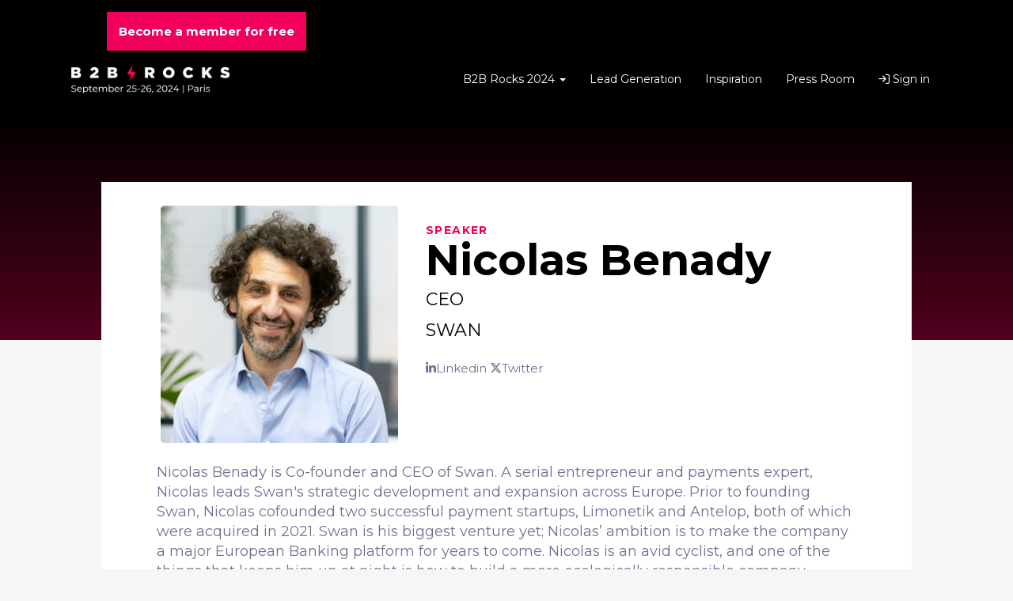

--- FILE ---
content_type: text/html; charset=utf-8
request_url: https://www.b2brocks.co/b2b-rocks-community/6475c360f29ad700a0661cff
body_size: 107078
content:
<!DOCTYPE html>
<html lang="en" class="fill-height">
  <head><title>Nicolas Benady - B2B Rocks Member</title><meta charset="utf-8">
<meta http-equiv="X-UA-Compatible" content="IE=edge">
<script type="text/javascript">window.NREUM||(NREUM={});NREUM.info={"beacon":"bam.eu01.nr-data.net","errorBeacon":"bam.eu01.nr-data.net","licenseKey":"NRJS-c3ad762531a46fe88c4","applicationID":"500559227","transactionName":"JhpeRQoXX1UERUtOXQcGWUUdV0NYBlIXFksNGkc=","queueTime":0,"applicationTime":272,"agent":""}</script>
<script type="text/javascript">(window.NREUM||(NREUM={})).init={privacy:{cookies_enabled:true},ajax:{deny_list:["bam.eu01.nr-data.net"]},feature_flags:["soft_nav"],distributed_tracing:{enabled:true}};(window.NREUM||(NREUM={})).loader_config={agentID:"538767665",accountID:"7169951",trustKey:"4340310",xpid:"UwcBWF9WCRAFVFFXAggFVFM=",licenseKey:"NRJS-c3ad762531a46fe88c4",applicationID:"500559227",browserID:"538767665"};;/*! For license information please see nr-loader-spa-1.308.0.min.js.LICENSE.txt */
(()=>{var e,t,r={384:(e,t,r)=>{"use strict";r.d(t,{NT:()=>a,US:()=>u,Zm:()=>o,bQ:()=>d,dV:()=>c,pV:()=>l});var n=r(6154),i=r(1863),s=r(1910);const a={beacon:"bam.nr-data.net",errorBeacon:"bam.nr-data.net"};function o(){return n.gm.NREUM||(n.gm.NREUM={}),void 0===n.gm.newrelic&&(n.gm.newrelic=n.gm.NREUM),n.gm.NREUM}function c(){let e=o();return e.o||(e.o={ST:n.gm.setTimeout,SI:n.gm.setImmediate||n.gm.setInterval,CT:n.gm.clearTimeout,XHR:n.gm.XMLHttpRequest,REQ:n.gm.Request,EV:n.gm.Event,PR:n.gm.Promise,MO:n.gm.MutationObserver,FETCH:n.gm.fetch,WS:n.gm.WebSocket},(0,s.i)(...Object.values(e.o))),e}function d(e,t){let r=o();r.initializedAgents??={},t.initializedAt={ms:(0,i.t)(),date:new Date},r.initializedAgents[e]=t}function u(e,t){o()[e]=t}function l(){return function(){let e=o();const t=e.info||{};e.info={beacon:a.beacon,errorBeacon:a.errorBeacon,...t}}(),function(){let e=o();const t=e.init||{};e.init={...t}}(),c(),function(){let e=o();const t=e.loader_config||{};e.loader_config={...t}}(),o()}},782:(e,t,r)=>{"use strict";r.d(t,{T:()=>n});const n=r(860).K7.pageViewTiming},860:(e,t,r)=>{"use strict";r.d(t,{$J:()=>u,K7:()=>c,P3:()=>d,XX:()=>i,Yy:()=>o,df:()=>s,qY:()=>n,v4:()=>a});const n="events",i="jserrors",s="browser/blobs",a="rum",o="browser/logs",c={ajax:"ajax",genericEvents:"generic_events",jserrors:i,logging:"logging",metrics:"metrics",pageAction:"page_action",pageViewEvent:"page_view_event",pageViewTiming:"page_view_timing",sessionReplay:"session_replay",sessionTrace:"session_trace",softNav:"soft_navigations",spa:"spa"},d={[c.pageViewEvent]:1,[c.pageViewTiming]:2,[c.metrics]:3,[c.jserrors]:4,[c.spa]:5,[c.ajax]:6,[c.sessionTrace]:7,[c.softNav]:8,[c.sessionReplay]:9,[c.logging]:10,[c.genericEvents]:11},u={[c.pageViewEvent]:a,[c.pageViewTiming]:n,[c.ajax]:n,[c.spa]:n,[c.softNav]:n,[c.metrics]:i,[c.jserrors]:i,[c.sessionTrace]:s,[c.sessionReplay]:s,[c.logging]:o,[c.genericEvents]:"ins"}},944:(e,t,r)=>{"use strict";r.d(t,{R:()=>i});var n=r(3241);function i(e,t){"function"==typeof console.debug&&(console.debug("New Relic Warning: https://github.com/newrelic/newrelic-browser-agent/blob/main/docs/warning-codes.md#".concat(e),t),(0,n.W)({agentIdentifier:null,drained:null,type:"data",name:"warn",feature:"warn",data:{code:e,secondary:t}}))}},993:(e,t,r)=>{"use strict";r.d(t,{A$:()=>s,ET:()=>a,TZ:()=>o,p_:()=>i});var n=r(860);const i={ERROR:"ERROR",WARN:"WARN",INFO:"INFO",DEBUG:"DEBUG",TRACE:"TRACE"},s={OFF:0,ERROR:1,WARN:2,INFO:3,DEBUG:4,TRACE:5},a="log",o=n.K7.logging},1541:(e,t,r)=>{"use strict";r.d(t,{U:()=>i,f:()=>n});const n={MFE:"MFE",BA:"BA"};function i(e,t){if(2!==t?.harvestEndpointVersion)return{};const r=t.agentRef.runtime.appMetadata.agents[0].entityGuid;return e?{"source.id":e.id,"source.name":e.name,"source.type":e.type,"parent.id":e.parent?.id||r,"parent.type":e.parent?.type||n.BA}:{"entity.guid":r,appId:t.agentRef.info.applicationID}}},1687:(e,t,r)=>{"use strict";r.d(t,{Ak:()=>d,Ze:()=>h,x3:()=>u});var n=r(3241),i=r(7836),s=r(3606),a=r(860),o=r(2646);const c={};function d(e,t){const r={staged:!1,priority:a.P3[t]||0};l(e),c[e].get(t)||c[e].set(t,r)}function u(e,t){e&&c[e]&&(c[e].get(t)&&c[e].delete(t),p(e,t,!1),c[e].size&&f(e))}function l(e){if(!e)throw new Error("agentIdentifier required");c[e]||(c[e]=new Map)}function h(e="",t="feature",r=!1){if(l(e),!e||!c[e].get(t)||r)return p(e,t);c[e].get(t).staged=!0,f(e)}function f(e){const t=Array.from(c[e]);t.every(([e,t])=>t.staged)&&(t.sort((e,t)=>e[1].priority-t[1].priority),t.forEach(([t])=>{c[e].delete(t),p(e,t)}))}function p(e,t,r=!0){const a=e?i.ee.get(e):i.ee,c=s.i.handlers;if(!a.aborted&&a.backlog&&c){if((0,n.W)({agentIdentifier:e,type:"lifecycle",name:"drain",feature:t}),r){const e=a.backlog[t],r=c[t];if(r){for(let t=0;e&&t<e.length;++t)g(e[t],r);Object.entries(r).forEach(([e,t])=>{Object.values(t||{}).forEach(t=>{t[0]?.on&&t[0]?.context()instanceof o.y&&t[0].on(e,t[1])})})}}a.isolatedBacklog||delete c[t],a.backlog[t]=null,a.emit("drain-"+t,[])}}function g(e,t){var r=e[1];Object.values(t[r]||{}).forEach(t=>{var r=e[0];if(t[0]===r){var n=t[1],i=e[3],s=e[2];n.apply(i,s)}})}},1738:(e,t,r)=>{"use strict";r.d(t,{U:()=>f,Y:()=>h});var n=r(3241),i=r(9908),s=r(1863),a=r(944),o=r(5701),c=r(3969),d=r(8362),u=r(860),l=r(4261);function h(e,t,r,s){const h=s||r;!h||h[e]&&h[e]!==d.d.prototype[e]||(h[e]=function(){(0,i.p)(c.xV,["API/"+e+"/called"],void 0,u.K7.metrics,r.ee),(0,n.W)({agentIdentifier:r.agentIdentifier,drained:!!o.B?.[r.agentIdentifier],type:"data",name:"api",feature:l.Pl+e,data:{}});try{return t.apply(this,arguments)}catch(e){(0,a.R)(23,e)}})}function f(e,t,r,n,a){const o=e.info;null===r?delete o.jsAttributes[t]:o.jsAttributes[t]=r,(a||null===r)&&(0,i.p)(l.Pl+n,[(0,s.t)(),t,r],void 0,"session",e.ee)}},1741:(e,t,r)=>{"use strict";r.d(t,{W:()=>s});var n=r(944),i=r(4261);class s{#e(e,...t){if(this[e]!==s.prototype[e])return this[e](...t);(0,n.R)(35,e)}addPageAction(e,t){return this.#e(i.hG,e,t)}register(e){return this.#e(i.eY,e)}recordCustomEvent(e,t){return this.#e(i.fF,e,t)}setPageViewName(e,t){return this.#e(i.Fw,e,t)}setCustomAttribute(e,t,r){return this.#e(i.cD,e,t,r)}noticeError(e,t){return this.#e(i.o5,e,t)}setUserId(e,t=!1){return this.#e(i.Dl,e,t)}setApplicationVersion(e){return this.#e(i.nb,e)}setErrorHandler(e){return this.#e(i.bt,e)}addRelease(e,t){return this.#e(i.k6,e,t)}log(e,t){return this.#e(i.$9,e,t)}start(){return this.#e(i.d3)}finished(e){return this.#e(i.BL,e)}recordReplay(){return this.#e(i.CH)}pauseReplay(){return this.#e(i.Tb)}addToTrace(e){return this.#e(i.U2,e)}setCurrentRouteName(e){return this.#e(i.PA,e)}interaction(e){return this.#e(i.dT,e)}wrapLogger(e,t,r){return this.#e(i.Wb,e,t,r)}measure(e,t){return this.#e(i.V1,e,t)}consent(e){return this.#e(i.Pv,e)}}},1863:(e,t,r)=>{"use strict";function n(){return Math.floor(performance.now())}r.d(t,{t:()=>n})},1910:(e,t,r)=>{"use strict";r.d(t,{i:()=>s});var n=r(944);const i=new Map;function s(...e){return e.every(e=>{if(i.has(e))return i.get(e);const t="function"==typeof e?e.toString():"",r=t.includes("[native code]"),s=t.includes("nrWrapper");return r||s||(0,n.R)(64,e?.name||t),i.set(e,r),r})}},2555:(e,t,r)=>{"use strict";r.d(t,{D:()=>o,f:()=>a});var n=r(384),i=r(8122);const s={beacon:n.NT.beacon,errorBeacon:n.NT.errorBeacon,licenseKey:void 0,applicationID:void 0,sa:void 0,queueTime:void 0,applicationTime:void 0,ttGuid:void 0,user:void 0,account:void 0,product:void 0,extra:void 0,jsAttributes:{},userAttributes:void 0,atts:void 0,transactionName:void 0,tNamePlain:void 0};function a(e){try{return!!e.licenseKey&&!!e.errorBeacon&&!!e.applicationID}catch(e){return!1}}const o=e=>(0,i.a)(e,s)},2614:(e,t,r)=>{"use strict";r.d(t,{BB:()=>a,H3:()=>n,g:()=>d,iL:()=>c,tS:()=>o,uh:()=>i,wk:()=>s});const n="NRBA",i="SESSION",s=144e5,a=18e5,o={STARTED:"session-started",PAUSE:"session-pause",RESET:"session-reset",RESUME:"session-resume",UPDATE:"session-update"},c={SAME_TAB:"same-tab",CROSS_TAB:"cross-tab"},d={OFF:0,FULL:1,ERROR:2}},2646:(e,t,r)=>{"use strict";r.d(t,{y:()=>n});class n{constructor(e){this.contextId=e}}},2843:(e,t,r)=>{"use strict";r.d(t,{G:()=>s,u:()=>i});var n=r(3878);function i(e,t=!1,r,i){(0,n.DD)("visibilitychange",function(){if(t)return void("hidden"===document.visibilityState&&e());e(document.visibilityState)},r,i)}function s(e,t,r){(0,n.sp)("pagehide",e,t,r)}},3241:(e,t,r)=>{"use strict";r.d(t,{W:()=>s});var n=r(6154);const i="newrelic";function s(e={}){try{n.gm.dispatchEvent(new CustomEvent(i,{detail:e}))}catch(e){}}},3304:(e,t,r)=>{"use strict";r.d(t,{A:()=>s});var n=r(7836);const i=()=>{const e=new WeakSet;return(t,r)=>{if("object"==typeof r&&null!==r){if(e.has(r))return;e.add(r)}return r}};function s(e){try{return JSON.stringify(e,i())??""}catch(e){try{n.ee.emit("internal-error",[e])}catch(e){}return""}}},3333:(e,t,r)=>{"use strict";r.d(t,{$v:()=>u,TZ:()=>n,Xh:()=>c,Zp:()=>i,kd:()=>d,mq:()=>o,nf:()=>a,qN:()=>s});const n=r(860).K7.genericEvents,i=["auxclick","click","copy","keydown","paste","scrollend"],s=["focus","blur"],a=4,o=1e3,c=2e3,d=["PageAction","UserAction","BrowserPerformance"],u={RESOURCES:"experimental.resources",REGISTER:"register"}},3434:(e,t,r)=>{"use strict";r.d(t,{Jt:()=>s,YM:()=>d});var n=r(7836),i=r(5607);const s="nr@original:".concat(i.W),a=50;var o=Object.prototype.hasOwnProperty,c=!1;function d(e,t){return e||(e=n.ee),r.inPlace=function(e,t,n,i,s){n||(n="");const a="-"===n.charAt(0);for(let o=0;o<t.length;o++){const c=t[o],d=e[c];l(d)||(e[c]=r(d,a?c+n:n,i,c,s))}},r.flag=s,r;function r(t,r,n,c,d){return l(t)?t:(r||(r=""),nrWrapper[s]=t,function(e,t,r){if(Object.defineProperty&&Object.keys)try{return Object.keys(e).forEach(function(r){Object.defineProperty(t,r,{get:function(){return e[r]},set:function(t){return e[r]=t,t}})}),t}catch(e){u([e],r)}for(var n in e)o.call(e,n)&&(t[n]=e[n])}(t,nrWrapper,e),nrWrapper);function nrWrapper(){var s,o,l,h;let f;try{o=this,s=[...arguments],l="function"==typeof n?n(s,o):n||{}}catch(t){u([t,"",[s,o,c],l],e)}i(r+"start",[s,o,c],l,d);const p=performance.now();let g;try{return h=t.apply(o,s),g=performance.now(),h}catch(e){throw g=performance.now(),i(r+"err",[s,o,e],l,d),f=e,f}finally{const e=g-p,t={start:p,end:g,duration:e,isLongTask:e>=a,methodName:c,thrownError:f};t.isLongTask&&i("long-task",[t,o],l,d),i(r+"end",[s,o,h],l,d)}}}function i(r,n,i,s){if(!c||t){var a=c;c=!0;try{e.emit(r,n,i,t,s)}catch(t){u([t,r,n,i],e)}c=a}}}function u(e,t){t||(t=n.ee);try{t.emit("internal-error",e)}catch(e){}}function l(e){return!(e&&"function"==typeof e&&e.apply&&!e[s])}},3606:(e,t,r)=>{"use strict";r.d(t,{i:()=>s});var n=r(9908);s.on=a;var i=s.handlers={};function s(e,t,r,s){a(s||n.d,i,e,t,r)}function a(e,t,r,i,s){s||(s="feature"),e||(e=n.d);var a=t[s]=t[s]||{};(a[r]=a[r]||[]).push([e,i])}},3738:(e,t,r)=>{"use strict";r.d(t,{He:()=>i,Kp:()=>o,Lc:()=>d,Rz:()=>u,TZ:()=>n,bD:()=>s,d3:()=>a,jx:()=>l,sl:()=>h,uP:()=>c});const n=r(860).K7.sessionTrace,i="bstResource",s="resource",a="-start",o="-end",c="fn"+a,d="fn"+o,u="pushState",l=1e3,h=3e4},3785:(e,t,r)=>{"use strict";r.d(t,{R:()=>c,b:()=>d});var n=r(9908),i=r(1863),s=r(860),a=r(3969),o=r(993);function c(e,t,r={},c=o.p_.INFO,d=!0,u,l=(0,i.t)()){(0,n.p)(a.xV,["API/logging/".concat(c.toLowerCase(),"/called")],void 0,s.K7.metrics,e),(0,n.p)(o.ET,[l,t,r,c,d,u],void 0,s.K7.logging,e)}function d(e){return"string"==typeof e&&Object.values(o.p_).some(t=>t===e.toUpperCase().trim())}},3878:(e,t,r)=>{"use strict";function n(e,t){return{capture:e,passive:!1,signal:t}}function i(e,t,r=!1,i){window.addEventListener(e,t,n(r,i))}function s(e,t,r=!1,i){document.addEventListener(e,t,n(r,i))}r.d(t,{DD:()=>s,jT:()=>n,sp:()=>i})},3962:(e,t,r)=>{"use strict";r.d(t,{AM:()=>a,O2:()=>l,OV:()=>s,Qu:()=>h,TZ:()=>c,ih:()=>f,pP:()=>o,t1:()=>u,tC:()=>i,wD:()=>d});var n=r(860);const i=["click","keydown","submit"],s="popstate",a="api",o="initialPageLoad",c=n.K7.softNav,d=5e3,u=500,l={INITIAL_PAGE_LOAD:"",ROUTE_CHANGE:1,UNSPECIFIED:2},h={INTERACTION:1,AJAX:2,CUSTOM_END:3,CUSTOM_TRACER:4},f={IP:"in progress",PF:"pending finish",FIN:"finished",CAN:"cancelled"}},3969:(e,t,r)=>{"use strict";r.d(t,{TZ:()=>n,XG:()=>o,rs:()=>i,xV:()=>a,z_:()=>s});const n=r(860).K7.metrics,i="sm",s="cm",a="storeSupportabilityMetrics",o="storeEventMetrics"},4234:(e,t,r)=>{"use strict";r.d(t,{W:()=>s});var n=r(7836),i=r(1687);class s{constructor(e,t){this.agentIdentifier=e,this.ee=n.ee.get(e),this.featureName=t,this.blocked=!1}deregisterDrain(){(0,i.x3)(this.agentIdentifier,this.featureName)}}},4261:(e,t,r)=>{"use strict";r.d(t,{$9:()=>u,BL:()=>c,CH:()=>p,Dl:()=>R,Fw:()=>w,PA:()=>v,Pl:()=>n,Pv:()=>A,Tb:()=>h,U2:()=>a,V1:()=>E,Wb:()=>T,bt:()=>y,cD:()=>b,d3:()=>x,dT:()=>d,eY:()=>g,fF:()=>f,hG:()=>s,hw:()=>i,k6:()=>o,nb:()=>m,o5:()=>l});const n="api-",i=n+"ixn-",s="addPageAction",a="addToTrace",o="addRelease",c="finished",d="interaction",u="log",l="noticeError",h="pauseReplay",f="recordCustomEvent",p="recordReplay",g="register",m="setApplicationVersion",v="setCurrentRouteName",b="setCustomAttribute",y="setErrorHandler",w="setPageViewName",R="setUserId",x="start",T="wrapLogger",E="measure",A="consent"},5205:(e,t,r)=>{"use strict";r.d(t,{j:()=>S});var n=r(384),i=r(1741);var s=r(2555),a=r(3333);const o=e=>{if(!e||"string"!=typeof e)return!1;try{document.createDocumentFragment().querySelector(e)}catch{return!1}return!0};var c=r(2614),d=r(944),u=r(8122);const l="[data-nr-mask]",h=e=>(0,u.a)(e,(()=>{const e={feature_flags:[],experimental:{allow_registered_children:!1,resources:!1},mask_selector:"*",block_selector:"[data-nr-block]",mask_input_options:{color:!1,date:!1,"datetime-local":!1,email:!1,month:!1,number:!1,range:!1,search:!1,tel:!1,text:!1,time:!1,url:!1,week:!1,textarea:!1,select:!1,password:!0}};return{ajax:{deny_list:void 0,block_internal:!0,enabled:!0,autoStart:!0},api:{get allow_registered_children(){return e.feature_flags.includes(a.$v.REGISTER)||e.experimental.allow_registered_children},set allow_registered_children(t){e.experimental.allow_registered_children=t},duplicate_registered_data:!1},browser_consent_mode:{enabled:!1},distributed_tracing:{enabled:void 0,exclude_newrelic_header:void 0,cors_use_newrelic_header:void 0,cors_use_tracecontext_headers:void 0,allowed_origins:void 0},get feature_flags(){return e.feature_flags},set feature_flags(t){e.feature_flags=t},generic_events:{enabled:!0,autoStart:!0},harvest:{interval:30},jserrors:{enabled:!0,autoStart:!0},logging:{enabled:!0,autoStart:!0},metrics:{enabled:!0,autoStart:!0},obfuscate:void 0,page_action:{enabled:!0},page_view_event:{enabled:!0,autoStart:!0},page_view_timing:{enabled:!0,autoStart:!0},performance:{capture_marks:!1,capture_measures:!1,capture_detail:!0,resources:{get enabled(){return e.feature_flags.includes(a.$v.RESOURCES)||e.experimental.resources},set enabled(t){e.experimental.resources=t},asset_types:[],first_party_domains:[],ignore_newrelic:!0}},privacy:{cookies_enabled:!0},proxy:{assets:void 0,beacon:void 0},session:{expiresMs:c.wk,inactiveMs:c.BB},session_replay:{autoStart:!0,enabled:!1,preload:!1,sampling_rate:10,error_sampling_rate:100,collect_fonts:!1,inline_images:!1,fix_stylesheets:!0,mask_all_inputs:!0,get mask_text_selector(){return e.mask_selector},set mask_text_selector(t){o(t)?e.mask_selector="".concat(t,",").concat(l):""===t||null===t?e.mask_selector=l:(0,d.R)(5,t)},get block_class(){return"nr-block"},get ignore_class(){return"nr-ignore"},get mask_text_class(){return"nr-mask"},get block_selector(){return e.block_selector},set block_selector(t){o(t)?e.block_selector+=",".concat(t):""!==t&&(0,d.R)(6,t)},get mask_input_options(){return e.mask_input_options},set mask_input_options(t){t&&"object"==typeof t?e.mask_input_options={...t,password:!0}:(0,d.R)(7,t)}},session_trace:{enabled:!0,autoStart:!0},soft_navigations:{enabled:!0,autoStart:!0},spa:{enabled:!0,autoStart:!0},ssl:void 0,user_actions:{enabled:!0,elementAttributes:["id","className","tagName","type"]}}})());var f=r(6154),p=r(9324);let g=0;const m={buildEnv:p.F3,distMethod:p.Xs,version:p.xv,originTime:f.WN},v={consented:!1},b={appMetadata:{},get consented(){return this.session?.state?.consent||v.consented},set consented(e){v.consented=e},customTransaction:void 0,denyList:void 0,disabled:!1,harvester:void 0,isolatedBacklog:!1,isRecording:!1,loaderType:void 0,maxBytes:3e4,obfuscator:void 0,onerror:void 0,ptid:void 0,releaseIds:{},session:void 0,timeKeeper:void 0,registeredEntities:[],jsAttributesMetadata:{bytes:0},get harvestCount(){return++g}},y=e=>{const t=(0,u.a)(e,b),r=Object.keys(m).reduce((e,t)=>(e[t]={value:m[t],writable:!1,configurable:!0,enumerable:!0},e),{});return Object.defineProperties(t,r)};var w=r(5701);const R=e=>{const t=e.startsWith("http");e+="/",r.p=t?e:"https://"+e};var x=r(7836),T=r(3241);const E={accountID:void 0,trustKey:void 0,agentID:void 0,licenseKey:void 0,applicationID:void 0,xpid:void 0},A=e=>(0,u.a)(e,E),_=new Set;function S(e,t={},r,a){let{init:o,info:c,loader_config:d,runtime:u={},exposed:l=!0}=t;if(!c){const e=(0,n.pV)();o=e.init,c=e.info,d=e.loader_config}e.init=h(o||{}),e.loader_config=A(d||{}),c.jsAttributes??={},f.bv&&(c.jsAttributes.isWorker=!0),e.info=(0,s.D)(c);const p=e.init,g=[c.beacon,c.errorBeacon];_.has(e.agentIdentifier)||(p.proxy.assets&&(R(p.proxy.assets),g.push(p.proxy.assets)),p.proxy.beacon&&g.push(p.proxy.beacon),e.beacons=[...g],function(e){const t=(0,n.pV)();Object.getOwnPropertyNames(i.W.prototype).forEach(r=>{const n=i.W.prototype[r];if("function"!=typeof n||"constructor"===n)return;let s=t[r];e[r]&&!1!==e.exposed&&"micro-agent"!==e.runtime?.loaderType&&(t[r]=(...t)=>{const n=e[r](...t);return s?s(...t):n})})}(e),(0,n.US)("activatedFeatures",w.B)),u.denyList=[...p.ajax.deny_list||[],...p.ajax.block_internal?g:[]],u.ptid=e.agentIdentifier,u.loaderType=r,e.runtime=y(u),_.has(e.agentIdentifier)||(e.ee=x.ee.get(e.agentIdentifier),e.exposed=l,(0,T.W)({agentIdentifier:e.agentIdentifier,drained:!!w.B?.[e.agentIdentifier],type:"lifecycle",name:"initialize",feature:void 0,data:e.config})),_.add(e.agentIdentifier)}},5270:(e,t,r)=>{"use strict";r.d(t,{Aw:()=>a,SR:()=>s,rF:()=>o});var n=r(384),i=r(7767);function s(e){return!!(0,n.dV)().o.MO&&(0,i.V)(e)&&!0===e?.session_trace.enabled}function a(e){return!0===e?.session_replay.preload&&s(e)}function o(e,t){try{if("string"==typeof t?.type){if("password"===t.type.toLowerCase())return"*".repeat(e?.length||0);if(void 0!==t?.dataset?.nrUnmask||t?.classList?.contains("nr-unmask"))return e}}catch(e){}return"string"==typeof e?e.replace(/[\S]/g,"*"):"*".repeat(e?.length||0)}},5289:(e,t,r)=>{"use strict";r.d(t,{GG:()=>a,Qr:()=>c,sB:()=>o});var n=r(3878),i=r(6389);function s(){return"undefined"==typeof document||"complete"===document.readyState}function a(e,t){if(s())return e();const r=(0,i.J)(e),a=setInterval(()=>{s()&&(clearInterval(a),r())},500);(0,n.sp)("load",r,t)}function o(e){if(s())return e();(0,n.DD)("DOMContentLoaded",e)}function c(e){if(s())return e();(0,n.sp)("popstate",e)}},5607:(e,t,r)=>{"use strict";r.d(t,{W:()=>n});const n=(0,r(9566).bz)()},5701:(e,t,r)=>{"use strict";r.d(t,{B:()=>s,t:()=>a});var n=r(3241);const i=new Set,s={};function a(e,t){const r=t.agentIdentifier;s[r]??={},e&&"object"==typeof e&&(i.has(r)||(t.ee.emit("rumresp",[e]),s[r]=e,i.add(r),(0,n.W)({agentIdentifier:r,loaded:!0,drained:!0,type:"lifecycle",name:"load",feature:void 0,data:e})))}},6154:(e,t,r)=>{"use strict";r.d(t,{OF:()=>d,RI:()=>i,WN:()=>h,bv:()=>s,eN:()=>f,gm:()=>a,lR:()=>l,m:()=>c,mw:()=>o,sb:()=>u});var n=r(1863);const i="undefined"!=typeof window&&!!window.document,s="undefined"!=typeof WorkerGlobalScope&&("undefined"!=typeof self&&self instanceof WorkerGlobalScope&&self.navigator instanceof WorkerNavigator||"undefined"!=typeof globalThis&&globalThis instanceof WorkerGlobalScope&&globalThis.navigator instanceof WorkerNavigator),a=i?window:"undefined"!=typeof WorkerGlobalScope&&("undefined"!=typeof self&&self instanceof WorkerGlobalScope&&self||"undefined"!=typeof globalThis&&globalThis instanceof WorkerGlobalScope&&globalThis),o=Boolean("hidden"===a?.document?.visibilityState),c=""+a?.location,d=/iPad|iPhone|iPod/.test(a.navigator?.userAgent),u=d&&"undefined"==typeof SharedWorker,l=(()=>{const e=a.navigator?.userAgent?.match(/Firefox[/\s](\d+\.\d+)/);return Array.isArray(e)&&e.length>=2?+e[1]:0})(),h=Date.now()-(0,n.t)(),f=()=>"undefined"!=typeof PerformanceNavigationTiming&&a?.performance?.getEntriesByType("navigation")?.[0]?.responseStart},6344:(e,t,r)=>{"use strict";r.d(t,{BB:()=>u,Qb:()=>l,TZ:()=>i,Ug:()=>a,Vh:()=>s,_s:()=>o,bc:()=>d,yP:()=>c});var n=r(2614);const i=r(860).K7.sessionReplay,s="errorDuringReplay",a=.12,o={DomContentLoaded:0,Load:1,FullSnapshot:2,IncrementalSnapshot:3,Meta:4,Custom:5},c={[n.g.ERROR]:15e3,[n.g.FULL]:3e5,[n.g.OFF]:0},d={RESET:{message:"Session was reset",sm:"Reset"},IMPORT:{message:"Recorder failed to import",sm:"Import"},TOO_MANY:{message:"429: Too Many Requests",sm:"Too-Many"},TOO_BIG:{message:"Payload was too large",sm:"Too-Big"},CROSS_TAB:{message:"Session Entity was set to OFF on another tab",sm:"Cross-Tab"},ENTITLEMENTS:{message:"Session Replay is not allowed and will not be started",sm:"Entitlement"}},u=5e3,l={API:"api",RESUME:"resume",SWITCH_TO_FULL:"switchToFull",INITIALIZE:"initialize",PRELOAD:"preload"}},6389:(e,t,r)=>{"use strict";function n(e,t=500,r={}){const n=r?.leading||!1;let i;return(...r)=>{n&&void 0===i&&(e.apply(this,r),i=setTimeout(()=>{i=clearTimeout(i)},t)),n||(clearTimeout(i),i=setTimeout(()=>{e.apply(this,r)},t))}}function i(e){let t=!1;return(...r)=>{t||(t=!0,e.apply(this,r))}}r.d(t,{J:()=>i,s:()=>n})},6630:(e,t,r)=>{"use strict";r.d(t,{T:()=>n});const n=r(860).K7.pageViewEvent},6774:(e,t,r)=>{"use strict";r.d(t,{T:()=>n});const n=r(860).K7.jserrors},7295:(e,t,r)=>{"use strict";r.d(t,{Xv:()=>a,gX:()=>i,iW:()=>s});var n=[];function i(e){if(!e||s(e))return!1;if(0===n.length)return!0;if("*"===n[0].hostname)return!1;for(var t=0;t<n.length;t++){var r=n[t];if(r.hostname.test(e.hostname)&&r.pathname.test(e.pathname))return!1}return!0}function s(e){return void 0===e.hostname}function a(e){if(n=[],e&&e.length)for(var t=0;t<e.length;t++){let r=e[t];if(!r)continue;if("*"===r)return void(n=[{hostname:"*"}]);0===r.indexOf("http://")?r=r.substring(7):0===r.indexOf("https://")&&(r=r.substring(8));const i=r.indexOf("/");let s,a;i>0?(s=r.substring(0,i),a=r.substring(i)):(s=r,a="*");let[c]=s.split(":");n.push({hostname:o(c),pathname:o(a,!0)})}}function o(e,t=!1){const r=e.replace(/[.+?^${}()|[\]\\]/g,e=>"\\"+e).replace(/\*/g,".*?");return new RegExp((t?"^":"")+r+"$")}},7485:(e,t,r)=>{"use strict";r.d(t,{D:()=>i});var n=r(6154);function i(e){if(0===(e||"").indexOf("data:"))return{protocol:"data"};try{const t=new URL(e,location.href),r={port:t.port,hostname:t.hostname,pathname:t.pathname,search:t.search,protocol:t.protocol.slice(0,t.protocol.indexOf(":")),sameOrigin:t.protocol===n.gm?.location?.protocol&&t.host===n.gm?.location?.host};return r.port&&""!==r.port||("http:"===t.protocol&&(r.port="80"),"https:"===t.protocol&&(r.port="443")),r.pathname&&""!==r.pathname?r.pathname.startsWith("/")||(r.pathname="/".concat(r.pathname)):r.pathname="/",r}catch(e){return{}}}},7699:(e,t,r)=>{"use strict";r.d(t,{It:()=>s,KC:()=>o,No:()=>i,qh:()=>a});var n=r(860);const i=16e3,s=1e6,a="SESSION_ERROR",o={[n.K7.logging]:!0,[n.K7.genericEvents]:!1,[n.K7.jserrors]:!1,[n.K7.ajax]:!1}},7767:(e,t,r)=>{"use strict";r.d(t,{V:()=>i});var n=r(6154);const i=e=>n.RI&&!0===e?.privacy.cookies_enabled},7836:(e,t,r)=>{"use strict";r.d(t,{P:()=>o,ee:()=>c});var n=r(384),i=r(8990),s=r(2646),a=r(5607);const o="nr@context:".concat(a.W),c=function e(t,r){var n={},a={},u={},l=!1;try{l=16===r.length&&d.initializedAgents?.[r]?.runtime.isolatedBacklog}catch(e){}var h={on:p,addEventListener:p,removeEventListener:function(e,t){var r=n[e];if(!r)return;for(var i=0;i<r.length;i++)r[i]===t&&r.splice(i,1)},emit:function(e,r,n,i,s){!1!==s&&(s=!0);if(c.aborted&&!i)return;t&&s&&t.emit(e,r,n);var o=f(n);g(e).forEach(e=>{e.apply(o,r)});var d=v()[a[e]];d&&d.push([h,e,r,o]);return o},get:m,listeners:g,context:f,buffer:function(e,t){const r=v();if(t=t||"feature",h.aborted)return;Object.entries(e||{}).forEach(([e,n])=>{a[n]=t,t in r||(r[t]=[])})},abort:function(){h._aborted=!0,Object.keys(h.backlog).forEach(e=>{delete h.backlog[e]})},isBuffering:function(e){return!!v()[a[e]]},debugId:r,backlog:l?{}:t&&"object"==typeof t.backlog?t.backlog:{},isolatedBacklog:l};return Object.defineProperty(h,"aborted",{get:()=>{let e=h._aborted||!1;return e||(t&&(e=t.aborted),e)}}),h;function f(e){return e&&e instanceof s.y?e:e?(0,i.I)(e,o,()=>new s.y(o)):new s.y(o)}function p(e,t){n[e]=g(e).concat(t)}function g(e){return n[e]||[]}function m(t){return u[t]=u[t]||e(h,t)}function v(){return h.backlog}}(void 0,"globalEE"),d=(0,n.Zm)();d.ee||(d.ee=c)},8122:(e,t,r)=>{"use strict";r.d(t,{a:()=>i});var n=r(944);function i(e,t){try{if(!e||"object"!=typeof e)return(0,n.R)(3);if(!t||"object"!=typeof t)return(0,n.R)(4);const r=Object.create(Object.getPrototypeOf(t),Object.getOwnPropertyDescriptors(t)),s=0===Object.keys(r).length?e:r;for(let a in s)if(void 0!==e[a])try{if(null===e[a]){r[a]=null;continue}Array.isArray(e[a])&&Array.isArray(t[a])?r[a]=Array.from(new Set([...e[a],...t[a]])):"object"==typeof e[a]&&"object"==typeof t[a]?r[a]=i(e[a],t[a]):r[a]=e[a]}catch(e){r[a]||(0,n.R)(1,e)}return r}catch(e){(0,n.R)(2,e)}}},8139:(e,t,r)=>{"use strict";r.d(t,{u:()=>h});var n=r(7836),i=r(3434),s=r(8990),a=r(6154);const o={},c=a.gm.XMLHttpRequest,d="addEventListener",u="removeEventListener",l="nr@wrapped:".concat(n.P);function h(e){var t=function(e){return(e||n.ee).get("events")}(e);if(o[t.debugId]++)return t;o[t.debugId]=1;var r=(0,i.YM)(t,!0);function h(e){r.inPlace(e,[d,u],"-",p)}function p(e,t){return e[1]}return"getPrototypeOf"in Object&&(a.RI&&f(document,h),c&&f(c.prototype,h),f(a.gm,h)),t.on(d+"-start",function(e,t){var n=e[1];if(null!==n&&("function"==typeof n||"object"==typeof n)&&"newrelic"!==e[0]){var i=(0,s.I)(n,l,function(){var e={object:function(){if("function"!=typeof n.handleEvent)return;return n.handleEvent.apply(n,arguments)},function:n}[typeof n];return e?r(e,"fn-",null,e.name||"anonymous"):n});this.wrapped=e[1]=i}}),t.on(u+"-start",function(e){e[1]=this.wrapped||e[1]}),t}function f(e,t,...r){let n=e;for(;"object"==typeof n&&!Object.prototype.hasOwnProperty.call(n,d);)n=Object.getPrototypeOf(n);n&&t(n,...r)}},8362:(e,t,r)=>{"use strict";r.d(t,{d:()=>s});var n=r(9566),i=r(1741);class s extends i.W{agentIdentifier=(0,n.LA)(16)}},8374:(e,t,r)=>{r.nc=(()=>{try{return document?.currentScript?.nonce}catch(e){}return""})()},8990:(e,t,r)=>{"use strict";r.d(t,{I:()=>i});var n=Object.prototype.hasOwnProperty;function i(e,t,r){if(n.call(e,t))return e[t];var i=r();if(Object.defineProperty&&Object.keys)try{return Object.defineProperty(e,t,{value:i,writable:!0,enumerable:!1}),i}catch(e){}return e[t]=i,i}},9119:(e,t,r)=>{"use strict";r.d(t,{L:()=>s});var n=/([^?#]*)[^#]*(#[^?]*|$).*/,i=/([^?#]*)().*/;function s(e,t){return e?e.replace(t?n:i,"$1$2"):e}},9300:(e,t,r)=>{"use strict";r.d(t,{T:()=>n});const n=r(860).K7.ajax},9324:(e,t,r)=>{"use strict";r.d(t,{AJ:()=>a,F3:()=>i,Xs:()=>s,Yq:()=>o,xv:()=>n});const n="1.308.0",i="PROD",s="CDN",a="@newrelic/rrweb",o="1.0.1"},9566:(e,t,r)=>{"use strict";r.d(t,{LA:()=>o,ZF:()=>c,bz:()=>a,el:()=>d});var n=r(6154);const i="xxxxxxxx-xxxx-4xxx-yxxx-xxxxxxxxxxxx";function s(e,t){return e?15&e[t]:16*Math.random()|0}function a(){const e=n.gm?.crypto||n.gm?.msCrypto;let t,r=0;return e&&e.getRandomValues&&(t=e.getRandomValues(new Uint8Array(30))),i.split("").map(e=>"x"===e?s(t,r++).toString(16):"y"===e?(3&s()|8).toString(16):e).join("")}function o(e){const t=n.gm?.crypto||n.gm?.msCrypto;let r,i=0;t&&t.getRandomValues&&(r=t.getRandomValues(new Uint8Array(e)));const a=[];for(var o=0;o<e;o++)a.push(s(r,i++).toString(16));return a.join("")}function c(){return o(16)}function d(){return o(32)}},9908:(e,t,r)=>{"use strict";r.d(t,{d:()=>n,p:()=>i});var n=r(7836).ee.get("handle");function i(e,t,r,i,s){s?(s.buffer([e],i),s.emit(e,t,r)):(n.buffer([e],i),n.emit(e,t,r))}}},n={};function i(e){var t=n[e];if(void 0!==t)return t.exports;var s=n[e]={exports:{}};return r[e](s,s.exports,i),s.exports}i.m=r,i.d=(e,t)=>{for(var r in t)i.o(t,r)&&!i.o(e,r)&&Object.defineProperty(e,r,{enumerable:!0,get:t[r]})},i.f={},i.e=e=>Promise.all(Object.keys(i.f).reduce((t,r)=>(i.f[r](e,t),t),[])),i.u=e=>({212:"nr-spa-compressor",249:"nr-spa-recorder",478:"nr-spa"}[e]+"-1.308.0.min.js"),i.o=(e,t)=>Object.prototype.hasOwnProperty.call(e,t),e={},t="NRBA-1.308.0.PROD:",i.l=(r,n,s,a)=>{if(e[r])e[r].push(n);else{var o,c;if(void 0!==s)for(var d=document.getElementsByTagName("script"),u=0;u<d.length;u++){var l=d[u];if(l.getAttribute("src")==r||l.getAttribute("data-webpack")==t+s){o=l;break}}if(!o){c=!0;var h={478:"sha512-RSfSVnmHk59T/uIPbdSE0LPeqcEdF4/+XhfJdBuccH5rYMOEZDhFdtnh6X6nJk7hGpzHd9Ujhsy7lZEz/ORYCQ==",249:"sha512-ehJXhmntm85NSqW4MkhfQqmeKFulra3klDyY0OPDUE+sQ3GokHlPh1pmAzuNy//3j4ac6lzIbmXLvGQBMYmrkg==",212:"sha512-B9h4CR46ndKRgMBcK+j67uSR2RCnJfGefU+A7FrgR/k42ovXy5x/MAVFiSvFxuVeEk/pNLgvYGMp1cBSK/G6Fg=="};(o=document.createElement("script")).charset="utf-8",i.nc&&o.setAttribute("nonce",i.nc),o.setAttribute("data-webpack",t+s),o.src=r,0!==o.src.indexOf(window.location.origin+"/")&&(o.crossOrigin="anonymous"),h[a]&&(o.integrity=h[a])}e[r]=[n];var f=(t,n)=>{o.onerror=o.onload=null,clearTimeout(p);var i=e[r];if(delete e[r],o.parentNode&&o.parentNode.removeChild(o),i&&i.forEach(e=>e(n)),t)return t(n)},p=setTimeout(f.bind(null,void 0,{type:"timeout",target:o}),12e4);o.onerror=f.bind(null,o.onerror),o.onload=f.bind(null,o.onload),c&&document.head.appendChild(o)}},i.r=e=>{"undefined"!=typeof Symbol&&Symbol.toStringTag&&Object.defineProperty(e,Symbol.toStringTag,{value:"Module"}),Object.defineProperty(e,"__esModule",{value:!0})},i.p="https://js-agent.newrelic.com/",(()=>{var e={38:0,788:0};i.f.j=(t,r)=>{var n=i.o(e,t)?e[t]:void 0;if(0!==n)if(n)r.push(n[2]);else{var s=new Promise((r,i)=>n=e[t]=[r,i]);r.push(n[2]=s);var a=i.p+i.u(t),o=new Error;i.l(a,r=>{if(i.o(e,t)&&(0!==(n=e[t])&&(e[t]=void 0),n)){var s=r&&("load"===r.type?"missing":r.type),a=r&&r.target&&r.target.src;o.message="Loading chunk "+t+" failed: ("+s+": "+a+")",o.name="ChunkLoadError",o.type=s,o.request=a,n[1](o)}},"chunk-"+t,t)}};var t=(t,r)=>{var n,s,[a,o,c]=r,d=0;if(a.some(t=>0!==e[t])){for(n in o)i.o(o,n)&&(i.m[n]=o[n]);if(c)c(i)}for(t&&t(r);d<a.length;d++)s=a[d],i.o(e,s)&&e[s]&&e[s][0](),e[s]=0},r=self["webpackChunk:NRBA-1.308.0.PROD"]=self["webpackChunk:NRBA-1.308.0.PROD"]||[];r.forEach(t.bind(null,0)),r.push=t.bind(null,r.push.bind(r))})(),(()=>{"use strict";i(8374);var e=i(8362),t=i(860);const r=Object.values(t.K7);var n=i(5205);var s=i(9908),a=i(1863),o=i(4261),c=i(1738);var d=i(1687),u=i(4234),l=i(5289),h=i(6154),f=i(944),p=i(5270),g=i(7767),m=i(6389),v=i(7699);class b extends u.W{constructor(e,t){super(e.agentIdentifier,t),this.agentRef=e,this.abortHandler=void 0,this.featAggregate=void 0,this.loadedSuccessfully=void 0,this.onAggregateImported=new Promise(e=>{this.loadedSuccessfully=e}),this.deferred=Promise.resolve(),!1===e.init[this.featureName].autoStart?this.deferred=new Promise((t,r)=>{this.ee.on("manual-start-all",(0,m.J)(()=>{(0,d.Ak)(e.agentIdentifier,this.featureName),t()}))}):(0,d.Ak)(e.agentIdentifier,t)}importAggregator(e,t,r={}){if(this.featAggregate)return;const n=async()=>{let n;await this.deferred;try{if((0,g.V)(e.init)){const{setupAgentSession:t}=await i.e(478).then(i.bind(i,8766));n=t(e)}}catch(e){(0,f.R)(20,e),this.ee.emit("internal-error",[e]),(0,s.p)(v.qh,[e],void 0,this.featureName,this.ee)}try{if(!this.#t(this.featureName,n,e.init))return(0,d.Ze)(this.agentIdentifier,this.featureName),void this.loadedSuccessfully(!1);const{Aggregate:i}=await t();this.featAggregate=new i(e,r),e.runtime.harvester.initializedAggregates.push(this.featAggregate),this.loadedSuccessfully(!0)}catch(e){(0,f.R)(34,e),this.abortHandler?.(),(0,d.Ze)(this.agentIdentifier,this.featureName,!0),this.loadedSuccessfully(!1),this.ee&&this.ee.abort()}};h.RI?(0,l.GG)(()=>n(),!0):n()}#t(e,r,n){if(this.blocked)return!1;switch(e){case t.K7.sessionReplay:return(0,p.SR)(n)&&!!r;case t.K7.sessionTrace:return!!r;default:return!0}}}var y=i(6630),w=i(2614),R=i(3241);class x extends b{static featureName=y.T;constructor(e){var t;super(e,y.T),this.setupInspectionEvents(e.agentIdentifier),t=e,(0,c.Y)(o.Fw,function(e,r){"string"==typeof e&&("/"!==e.charAt(0)&&(e="/"+e),t.runtime.customTransaction=(r||"http://custom.transaction")+e,(0,s.p)(o.Pl+o.Fw,[(0,a.t)()],void 0,void 0,t.ee))},t),this.importAggregator(e,()=>i.e(478).then(i.bind(i,2467)))}setupInspectionEvents(e){const t=(t,r)=>{t&&(0,R.W)({agentIdentifier:e,timeStamp:t.timeStamp,loaded:"complete"===t.target.readyState,type:"window",name:r,data:t.target.location+""})};(0,l.sB)(e=>{t(e,"DOMContentLoaded")}),(0,l.GG)(e=>{t(e,"load")}),(0,l.Qr)(e=>{t(e,"navigate")}),this.ee.on(w.tS.UPDATE,(t,r)=>{(0,R.W)({agentIdentifier:e,type:"lifecycle",name:"session",data:r})})}}var T=i(384);class E extends e.d{constructor(e){var t;(super(),h.gm)?(this.features={},(0,T.bQ)(this.agentIdentifier,this),this.desiredFeatures=new Set(e.features||[]),this.desiredFeatures.add(x),(0,n.j)(this,e,e.loaderType||"agent"),t=this,(0,c.Y)(o.cD,function(e,r,n=!1){if("string"==typeof e){if(["string","number","boolean"].includes(typeof r)||null===r)return(0,c.U)(t,e,r,o.cD,n);(0,f.R)(40,typeof r)}else(0,f.R)(39,typeof e)},t),function(e){(0,c.Y)(o.Dl,function(t,r=!1){if("string"!=typeof t&&null!==t)return void(0,f.R)(41,typeof t);const n=e.info.jsAttributes["enduser.id"];r&&null!=n&&n!==t?(0,s.p)(o.Pl+"setUserIdAndResetSession",[t],void 0,"session",e.ee):(0,c.U)(e,"enduser.id",t,o.Dl,!0)},e)}(this),function(e){(0,c.Y)(o.nb,function(t){if("string"==typeof t||null===t)return(0,c.U)(e,"application.version",t,o.nb,!1);(0,f.R)(42,typeof t)},e)}(this),function(e){(0,c.Y)(o.d3,function(){e.ee.emit("manual-start-all")},e)}(this),function(e){(0,c.Y)(o.Pv,function(t=!0){if("boolean"==typeof t){if((0,s.p)(o.Pl+o.Pv,[t],void 0,"session",e.ee),e.runtime.consented=t,t){const t=e.features.page_view_event;t.onAggregateImported.then(e=>{const r=t.featAggregate;e&&!r.sentRum&&r.sendRum()})}}else(0,f.R)(65,typeof t)},e)}(this),this.run()):(0,f.R)(21)}get config(){return{info:this.info,init:this.init,loader_config:this.loader_config,runtime:this.runtime}}get api(){return this}run(){try{const e=function(e){const t={};return r.forEach(r=>{t[r]=!!e[r]?.enabled}),t}(this.init),n=[...this.desiredFeatures];n.sort((e,r)=>t.P3[e.featureName]-t.P3[r.featureName]),n.forEach(r=>{if(!e[r.featureName]&&r.featureName!==t.K7.pageViewEvent)return;if(r.featureName===t.K7.spa)return void(0,f.R)(67);const n=function(e){switch(e){case t.K7.ajax:return[t.K7.jserrors];case t.K7.sessionTrace:return[t.K7.ajax,t.K7.pageViewEvent];case t.K7.sessionReplay:return[t.K7.sessionTrace];case t.K7.pageViewTiming:return[t.K7.pageViewEvent];default:return[]}}(r.featureName).filter(e=>!(e in this.features));n.length>0&&(0,f.R)(36,{targetFeature:r.featureName,missingDependencies:n}),this.features[r.featureName]=new r(this)})}catch(e){(0,f.R)(22,e);for(const e in this.features)this.features[e].abortHandler?.();const t=(0,T.Zm)();delete t.initializedAgents[this.agentIdentifier]?.features,delete this.sharedAggregator;return t.ee.get(this.agentIdentifier).abort(),!1}}}var A=i(2843),_=i(782);class S extends b{static featureName=_.T;constructor(e){super(e,_.T),h.RI&&((0,A.u)(()=>(0,s.p)("docHidden",[(0,a.t)()],void 0,_.T,this.ee),!0),(0,A.G)(()=>(0,s.p)("winPagehide",[(0,a.t)()],void 0,_.T,this.ee)),this.importAggregator(e,()=>i.e(478).then(i.bind(i,9917))))}}var O=i(3969);class I extends b{static featureName=O.TZ;constructor(e){super(e,O.TZ),h.RI&&document.addEventListener("securitypolicyviolation",e=>{(0,s.p)(O.xV,["Generic/CSPViolation/Detected"],void 0,this.featureName,this.ee)}),this.importAggregator(e,()=>i.e(478).then(i.bind(i,6555)))}}var N=i(6774),P=i(3878),k=i(3304);class D{constructor(e,t,r,n,i){this.name="UncaughtError",this.message="string"==typeof e?e:(0,k.A)(e),this.sourceURL=t,this.line=r,this.column=n,this.__newrelic=i}}function C(e){return M(e)?e:new D(void 0!==e?.message?e.message:e,e?.filename||e?.sourceURL,e?.lineno||e?.line,e?.colno||e?.col,e?.__newrelic,e?.cause)}function j(e){const t="Unhandled Promise Rejection: ";if(!e?.reason)return;if(M(e.reason)){try{e.reason.message.startsWith(t)||(e.reason.message=t+e.reason.message)}catch(e){}return C(e.reason)}const r=C(e.reason);return(r.message||"").startsWith(t)||(r.message=t+r.message),r}function L(e){if(e.error instanceof SyntaxError&&!/:\d+$/.test(e.error.stack?.trim())){const t=new D(e.message,e.filename,e.lineno,e.colno,e.error.__newrelic,e.cause);return t.name=SyntaxError.name,t}return M(e.error)?e.error:C(e)}function M(e){return e instanceof Error&&!!e.stack}function H(e,r,n,i,o=(0,a.t)()){"string"==typeof e&&(e=new Error(e)),(0,s.p)("err",[e,o,!1,r,n.runtime.isRecording,void 0,i],void 0,t.K7.jserrors,n.ee),(0,s.p)("uaErr",[],void 0,t.K7.genericEvents,n.ee)}var B=i(1541),K=i(993),W=i(3785);function U(e,{customAttributes:t={},level:r=K.p_.INFO}={},n,i,s=(0,a.t)()){(0,W.R)(n.ee,e,t,r,!1,i,s)}function F(e,r,n,i,c=(0,a.t)()){(0,s.p)(o.Pl+o.hG,[c,e,r,i],void 0,t.K7.genericEvents,n.ee)}function V(e,r,n,i,c=(0,a.t)()){const{start:d,end:u,customAttributes:l}=r||{},h={customAttributes:l||{}};if("object"!=typeof h.customAttributes||"string"!=typeof e||0===e.length)return void(0,f.R)(57);const p=(e,t)=>null==e?t:"number"==typeof e?e:e instanceof PerformanceMark?e.startTime:Number.NaN;if(h.start=p(d,0),h.end=p(u,c),Number.isNaN(h.start)||Number.isNaN(h.end))(0,f.R)(57);else{if(h.duration=h.end-h.start,!(h.duration<0))return(0,s.p)(o.Pl+o.V1,[h,e,i],void 0,t.K7.genericEvents,n.ee),h;(0,f.R)(58)}}function G(e,r={},n,i,c=(0,a.t)()){(0,s.p)(o.Pl+o.fF,[c,e,r,i],void 0,t.K7.genericEvents,n.ee)}function z(e){(0,c.Y)(o.eY,function(t){return Y(e,t)},e)}function Y(e,r,n){(0,f.R)(54,"newrelic.register"),r||={},r.type=B.f.MFE,r.licenseKey||=e.info.licenseKey,r.blocked=!1,r.parent=n||{},Array.isArray(r.tags)||(r.tags=[]);const i={};r.tags.forEach(e=>{"name"!==e&&"id"!==e&&(i["source.".concat(e)]=!0)}),r.isolated??=!0;let o=()=>{};const c=e.runtime.registeredEntities;if(!r.isolated){const e=c.find(({metadata:{target:{id:e}}})=>e===r.id&&!r.isolated);if(e)return e}const d=e=>{r.blocked=!0,o=e};function u(e){return"string"==typeof e&&!!e.trim()&&e.trim().length<501||"number"==typeof e}e.init.api.allow_registered_children||d((0,m.J)(()=>(0,f.R)(55))),u(r.id)&&u(r.name)||d((0,m.J)(()=>(0,f.R)(48,r)));const l={addPageAction:(t,n={})=>g(F,[t,{...i,...n},e],r),deregister:()=>{d((0,m.J)(()=>(0,f.R)(68)))},log:(t,n={})=>g(U,[t,{...n,customAttributes:{...i,...n.customAttributes||{}}},e],r),measure:(t,n={})=>g(V,[t,{...n,customAttributes:{...i,...n.customAttributes||{}}},e],r),noticeError:(t,n={})=>g(H,[t,{...i,...n},e],r),register:(t={})=>g(Y,[e,t],l.metadata.target),recordCustomEvent:(t,n={})=>g(G,[t,{...i,...n},e],r),setApplicationVersion:e=>p("application.version",e),setCustomAttribute:(e,t)=>p(e,t),setUserId:e=>p("enduser.id",e),metadata:{customAttributes:i,target:r}},h=()=>(r.blocked&&o(),r.blocked);h()||c.push(l);const p=(e,t)=>{h()||(i[e]=t)},g=(r,n,i)=>{if(h())return;const o=(0,a.t)();(0,s.p)(O.xV,["API/register/".concat(r.name,"/called")],void 0,t.K7.metrics,e.ee);try{if(e.init.api.duplicate_registered_data&&"register"!==r.name){let e=n;if(n[1]instanceof Object){const t={"child.id":i.id,"child.type":i.type};e="customAttributes"in n[1]?[n[0],{...n[1],customAttributes:{...n[1].customAttributes,...t}},...n.slice(2)]:[n[0],{...n[1],...t},...n.slice(2)]}r(...e,void 0,o)}return r(...n,i,o)}catch(e){(0,f.R)(50,e)}};return l}class Z extends b{static featureName=N.T;constructor(e){var t;super(e,N.T),t=e,(0,c.Y)(o.o5,(e,r)=>H(e,r,t),t),function(e){(0,c.Y)(o.bt,function(t){e.runtime.onerror=t},e)}(e),function(e){let t=0;(0,c.Y)(o.k6,function(e,r){++t>10||(this.runtime.releaseIds[e.slice(-200)]=(""+r).slice(-200))},e)}(e),z(e);try{this.removeOnAbort=new AbortController}catch(e){}this.ee.on("internal-error",(t,r)=>{this.abortHandler&&(0,s.p)("ierr",[C(t),(0,a.t)(),!0,{},e.runtime.isRecording,r],void 0,this.featureName,this.ee)}),h.gm.addEventListener("unhandledrejection",t=>{this.abortHandler&&(0,s.p)("err",[j(t),(0,a.t)(),!1,{unhandledPromiseRejection:1},e.runtime.isRecording],void 0,this.featureName,this.ee)},(0,P.jT)(!1,this.removeOnAbort?.signal)),h.gm.addEventListener("error",t=>{this.abortHandler&&(0,s.p)("err",[L(t),(0,a.t)(),!1,{},e.runtime.isRecording],void 0,this.featureName,this.ee)},(0,P.jT)(!1,this.removeOnAbort?.signal)),this.abortHandler=this.#r,this.importAggregator(e,()=>i.e(478).then(i.bind(i,2176)))}#r(){this.removeOnAbort?.abort(),this.abortHandler=void 0}}var q=i(8990);let X=1;function J(e){const t=typeof e;return!e||"object"!==t&&"function"!==t?-1:e===h.gm?0:(0,q.I)(e,"nr@id",function(){return X++})}function Q(e){if("string"==typeof e&&e.length)return e.length;if("object"==typeof e){if("undefined"!=typeof ArrayBuffer&&e instanceof ArrayBuffer&&e.byteLength)return e.byteLength;if("undefined"!=typeof Blob&&e instanceof Blob&&e.size)return e.size;if(!("undefined"!=typeof FormData&&e instanceof FormData))try{return(0,k.A)(e).length}catch(e){return}}}var ee=i(8139),te=i(7836),re=i(3434);const ne={},ie=["open","send"];function se(e){var t=e||te.ee;const r=function(e){return(e||te.ee).get("xhr")}(t);if(void 0===h.gm.XMLHttpRequest)return r;if(ne[r.debugId]++)return r;ne[r.debugId]=1,(0,ee.u)(t);var n=(0,re.YM)(r),i=h.gm.XMLHttpRequest,s=h.gm.MutationObserver,a=h.gm.Promise,o=h.gm.setInterval,c="readystatechange",d=["onload","onerror","onabort","onloadstart","onloadend","onprogress","ontimeout"],u=[],l=h.gm.XMLHttpRequest=function(e){const t=new i(e),s=r.context(t);try{r.emit("new-xhr",[t],s),t.addEventListener(c,(a=s,function(){var e=this;e.readyState>3&&!a.resolved&&(a.resolved=!0,r.emit("xhr-resolved",[],e)),n.inPlace(e,d,"fn-",y)}),(0,P.jT)(!1))}catch(e){(0,f.R)(15,e);try{r.emit("internal-error",[e])}catch(e){}}var a;return t};function p(e,t){n.inPlace(t,["onreadystatechange"],"fn-",y)}if(function(e,t){for(var r in e)t[r]=e[r]}(i,l),l.prototype=i.prototype,n.inPlace(l.prototype,ie,"-xhr-",y),r.on("send-xhr-start",function(e,t){p(e,t),function(e){u.push(e),s&&(g?g.then(b):o?o(b):(m=-m,v.data=m))}(t)}),r.on("open-xhr-start",p),s){var g=a&&a.resolve();if(!o&&!a){var m=1,v=document.createTextNode(m);new s(b).observe(v,{characterData:!0})}}else t.on("fn-end",function(e){e[0]&&e[0].type===c||b()});function b(){for(var e=0;e<u.length;e++)p(0,u[e]);u.length&&(u=[])}function y(e,t){return t}return r}var ae="fetch-",oe=ae+"body-",ce=["arrayBuffer","blob","json","text","formData"],de=h.gm.Request,ue=h.gm.Response,le="prototype";const he={};function fe(e){const t=function(e){return(e||te.ee).get("fetch")}(e);if(!(de&&ue&&h.gm.fetch))return t;if(he[t.debugId]++)return t;function r(e,r,n){var i=e[r];"function"==typeof i&&(e[r]=function(){var e,r=[...arguments],s={};t.emit(n+"before-start",[r],s),s[te.P]&&s[te.P].dt&&(e=s[te.P].dt);var a=i.apply(this,r);return t.emit(n+"start",[r,e],a),a.then(function(e){return t.emit(n+"end",[null,e],a),e},function(e){throw t.emit(n+"end",[e],a),e})})}return he[t.debugId]=1,ce.forEach(e=>{r(de[le],e,oe),r(ue[le],e,oe)}),r(h.gm,"fetch",ae),t.on(ae+"end",function(e,r){var n=this;if(r){var i=r.headers.get("content-length");null!==i&&(n.rxSize=i),t.emit(ae+"done",[null,r],n)}else t.emit(ae+"done",[e],n)}),t}var pe=i(7485),ge=i(9566);class me{constructor(e){this.agentRef=e}generateTracePayload(e){const t=this.agentRef.loader_config;if(!this.shouldGenerateTrace(e)||!t)return null;var r=(t.accountID||"").toString()||null,n=(t.agentID||"").toString()||null,i=(t.trustKey||"").toString()||null;if(!r||!n)return null;var s=(0,ge.ZF)(),a=(0,ge.el)(),o=Date.now(),c={spanId:s,traceId:a,timestamp:o};return(e.sameOrigin||this.isAllowedOrigin(e)&&this.useTraceContextHeadersForCors())&&(c.traceContextParentHeader=this.generateTraceContextParentHeader(s,a),c.traceContextStateHeader=this.generateTraceContextStateHeader(s,o,r,n,i)),(e.sameOrigin&&!this.excludeNewrelicHeader()||!e.sameOrigin&&this.isAllowedOrigin(e)&&this.useNewrelicHeaderForCors())&&(c.newrelicHeader=this.generateTraceHeader(s,a,o,r,n,i)),c}generateTraceContextParentHeader(e,t){return"00-"+t+"-"+e+"-01"}generateTraceContextStateHeader(e,t,r,n,i){return i+"@nr=0-1-"+r+"-"+n+"-"+e+"----"+t}generateTraceHeader(e,t,r,n,i,s){if(!("function"==typeof h.gm?.btoa))return null;var a={v:[0,1],d:{ty:"Browser",ac:n,ap:i,id:e,tr:t,ti:r}};return s&&n!==s&&(a.d.tk=s),btoa((0,k.A)(a))}shouldGenerateTrace(e){return this.agentRef.init?.distributed_tracing?.enabled&&this.isAllowedOrigin(e)}isAllowedOrigin(e){var t=!1;const r=this.agentRef.init?.distributed_tracing;if(e.sameOrigin)t=!0;else if(r?.allowed_origins instanceof Array)for(var n=0;n<r.allowed_origins.length;n++){var i=(0,pe.D)(r.allowed_origins[n]);if(e.hostname===i.hostname&&e.protocol===i.protocol&&e.port===i.port){t=!0;break}}return t}excludeNewrelicHeader(){var e=this.agentRef.init?.distributed_tracing;return!!e&&!!e.exclude_newrelic_header}useNewrelicHeaderForCors(){var e=this.agentRef.init?.distributed_tracing;return!!e&&!1!==e.cors_use_newrelic_header}useTraceContextHeadersForCors(){var e=this.agentRef.init?.distributed_tracing;return!!e&&!!e.cors_use_tracecontext_headers}}var ve=i(9300),be=i(7295);function ye(e){return"string"==typeof e?e:e instanceof(0,T.dV)().o.REQ?e.url:h.gm?.URL&&e instanceof URL?e.href:void 0}var we=["load","error","abort","timeout"],Re=we.length,xe=(0,T.dV)().o.REQ,Te=(0,T.dV)().o.XHR;const Ee="X-NewRelic-App-Data";class Ae extends b{static featureName=ve.T;constructor(e){super(e,ve.T),this.dt=new me(e),this.handler=(e,t,r,n)=>(0,s.p)(e,t,r,n,this.ee);try{const e={xmlhttprequest:"xhr",fetch:"fetch",beacon:"beacon"};h.gm?.performance?.getEntriesByType("resource").forEach(r=>{if(r.initiatorType in e&&0!==r.responseStatus){const n={status:r.responseStatus},i={rxSize:r.transferSize,duration:Math.floor(r.duration),cbTime:0};_e(n,r.name),this.handler("xhr",[n,i,r.startTime,r.responseEnd,e[r.initiatorType]],void 0,t.K7.ajax)}})}catch(e){}fe(this.ee),se(this.ee),function(e,r,n,i){function o(e){var t=this;t.totalCbs=0,t.called=0,t.cbTime=0,t.end=T,t.ended=!1,t.xhrGuids={},t.lastSize=null,t.loadCaptureCalled=!1,t.params=this.params||{},t.metrics=this.metrics||{},t.latestLongtaskEnd=0,e.addEventListener("load",function(r){E(t,e)},(0,P.jT)(!1)),h.lR||e.addEventListener("progress",function(e){t.lastSize=e.loaded},(0,P.jT)(!1))}function c(e){this.params={method:e[0]},_e(this,e[1]),this.metrics={}}function d(t,r){e.loader_config.xpid&&this.sameOrigin&&r.setRequestHeader("X-NewRelic-ID",e.loader_config.xpid);var n=i.generateTracePayload(this.parsedOrigin);if(n){var s=!1;n.newrelicHeader&&(r.setRequestHeader("newrelic",n.newrelicHeader),s=!0),n.traceContextParentHeader&&(r.setRequestHeader("traceparent",n.traceContextParentHeader),n.traceContextStateHeader&&r.setRequestHeader("tracestate",n.traceContextStateHeader),s=!0),s&&(this.dt=n)}}function u(e,t){var n=this.metrics,i=e[0],s=this;if(n&&i){var o=Q(i);o&&(n.txSize=o)}this.startTime=(0,a.t)(),this.body=i,this.listener=function(e){try{"abort"!==e.type||s.loadCaptureCalled||(s.params.aborted=!0),("load"!==e.type||s.called===s.totalCbs&&(s.onloadCalled||"function"!=typeof t.onload)&&"function"==typeof s.end)&&s.end(t)}catch(e){try{r.emit("internal-error",[e])}catch(e){}}};for(var c=0;c<Re;c++)t.addEventListener(we[c],this.listener,(0,P.jT)(!1))}function l(e,t,r){this.cbTime+=e,t?this.onloadCalled=!0:this.called+=1,this.called!==this.totalCbs||!this.onloadCalled&&"function"==typeof r.onload||"function"!=typeof this.end||this.end(r)}function f(e,t){var r=""+J(e)+!!t;this.xhrGuids&&!this.xhrGuids[r]&&(this.xhrGuids[r]=!0,this.totalCbs+=1)}function p(e,t){var r=""+J(e)+!!t;this.xhrGuids&&this.xhrGuids[r]&&(delete this.xhrGuids[r],this.totalCbs-=1)}function g(){this.endTime=(0,a.t)()}function m(e,t){t instanceof Te&&"load"===e[0]&&r.emit("xhr-load-added",[e[1],e[2]],t)}function v(e,t){t instanceof Te&&"load"===e[0]&&r.emit("xhr-load-removed",[e[1],e[2]],t)}function b(e,t,r){t instanceof Te&&("onload"===r&&(this.onload=!0),("load"===(e[0]&&e[0].type)||this.onload)&&(this.xhrCbStart=(0,a.t)()))}function y(e,t){this.xhrCbStart&&r.emit("xhr-cb-time",[(0,a.t)()-this.xhrCbStart,this.onload,t],t)}function w(e){var t,r=e[1]||{};if("string"==typeof e[0]?0===(t=e[0]).length&&h.RI&&(t=""+h.gm.location.href):e[0]&&e[0].url?t=e[0].url:h.gm?.URL&&e[0]&&e[0]instanceof URL?t=e[0].href:"function"==typeof e[0].toString&&(t=e[0].toString()),"string"==typeof t&&0!==t.length){t&&(this.parsedOrigin=(0,pe.D)(t),this.sameOrigin=this.parsedOrigin.sameOrigin);var n=i.generateTracePayload(this.parsedOrigin);if(n&&(n.newrelicHeader||n.traceContextParentHeader))if(e[0]&&e[0].headers)o(e[0].headers,n)&&(this.dt=n);else{var s={};for(var a in r)s[a]=r[a];s.headers=new Headers(r.headers||{}),o(s.headers,n)&&(this.dt=n),e.length>1?e[1]=s:e.push(s)}}function o(e,t){var r=!1;return t.newrelicHeader&&(e.set("newrelic",t.newrelicHeader),r=!0),t.traceContextParentHeader&&(e.set("traceparent",t.traceContextParentHeader),t.traceContextStateHeader&&e.set("tracestate",t.traceContextStateHeader),r=!0),r}}function R(e,t){this.params={},this.metrics={},this.startTime=(0,a.t)(),this.dt=t,e.length>=1&&(this.target=e[0]),e.length>=2&&(this.opts=e[1]);var r=this.opts||{},n=this.target;_e(this,ye(n));var i=(""+(n&&n instanceof xe&&n.method||r.method||"GET")).toUpperCase();this.params.method=i,this.body=r.body,this.txSize=Q(r.body)||0}function x(e,r){if(this.endTime=(0,a.t)(),this.params||(this.params={}),(0,be.iW)(this.params))return;let i;this.params.status=r?r.status:0,"string"==typeof this.rxSize&&this.rxSize.length>0&&(i=+this.rxSize);const s={txSize:this.txSize,rxSize:i,duration:(0,a.t)()-this.startTime};n("xhr",[this.params,s,this.startTime,this.endTime,"fetch"],this,t.K7.ajax)}function T(e){const r=this.params,i=this.metrics;if(!this.ended){this.ended=!0;for(let t=0;t<Re;t++)e.removeEventListener(we[t],this.listener,!1);r.aborted||(0,be.iW)(r)||(i.duration=(0,a.t)()-this.startTime,this.loadCaptureCalled||4!==e.readyState?null==r.status&&(r.status=0):E(this,e),i.cbTime=this.cbTime,n("xhr",[r,i,this.startTime,this.endTime,"xhr"],this,t.K7.ajax))}}function E(e,n){e.params.status=n.status;var i=function(e,t){var r=e.responseType;return"json"===r&&null!==t?t:"arraybuffer"===r||"blob"===r||"json"===r?Q(e.response):"text"===r||""===r||void 0===r?Q(e.responseText):void 0}(n,e.lastSize);if(i&&(e.metrics.rxSize=i),e.sameOrigin&&n.getAllResponseHeaders().indexOf(Ee)>=0){var a=n.getResponseHeader(Ee);a&&((0,s.p)(O.rs,["Ajax/CrossApplicationTracing/Header/Seen"],void 0,t.K7.metrics,r),e.params.cat=a.split(", ").pop())}e.loadCaptureCalled=!0}r.on("new-xhr",o),r.on("open-xhr-start",c),r.on("open-xhr-end",d),r.on("send-xhr-start",u),r.on("xhr-cb-time",l),r.on("xhr-load-added",f),r.on("xhr-load-removed",p),r.on("xhr-resolved",g),r.on("addEventListener-end",m),r.on("removeEventListener-end",v),r.on("fn-end",y),r.on("fetch-before-start",w),r.on("fetch-start",R),r.on("fn-start",b),r.on("fetch-done",x)}(e,this.ee,this.handler,this.dt),this.importAggregator(e,()=>i.e(478).then(i.bind(i,3845)))}}function _e(e,t){var r=(0,pe.D)(t),n=e.params||e;n.hostname=r.hostname,n.port=r.port,n.protocol=r.protocol,n.host=r.hostname+":"+r.port,n.pathname=r.pathname,e.parsedOrigin=r,e.sameOrigin=r.sameOrigin}const Se={},Oe=["pushState","replaceState"];function Ie(e){const t=function(e){return(e||te.ee).get("history")}(e);return!h.RI||Se[t.debugId]++||(Se[t.debugId]=1,(0,re.YM)(t).inPlace(window.history,Oe,"-")),t}var Ne=i(3738);function Pe(e){(0,c.Y)(o.BL,function(r=Date.now()){const n=r-h.WN;n<0&&(0,f.R)(62,r),(0,s.p)(O.XG,[o.BL,{time:n}],void 0,t.K7.metrics,e.ee),e.addToTrace({name:o.BL,start:r,origin:"nr"}),(0,s.p)(o.Pl+o.hG,[n,o.BL],void 0,t.K7.genericEvents,e.ee)},e)}const{He:ke,bD:De,d3:Ce,Kp:je,TZ:Le,Lc:Me,uP:He,Rz:Be}=Ne;class Ke extends b{static featureName=Le;constructor(e){var r;super(e,Le),r=e,(0,c.Y)(o.U2,function(e){if(!(e&&"object"==typeof e&&e.name&&e.start))return;const n={n:e.name,s:e.start-h.WN,e:(e.end||e.start)-h.WN,o:e.origin||"",t:"api"};n.s<0||n.e<0||n.e<n.s?(0,f.R)(61,{start:n.s,end:n.e}):(0,s.p)("bstApi",[n],void 0,t.K7.sessionTrace,r.ee)},r),Pe(e);if(!(0,g.V)(e.init))return void this.deregisterDrain();const n=this.ee;let d;Ie(n),this.eventsEE=(0,ee.u)(n),this.eventsEE.on(He,function(e,t){this.bstStart=(0,a.t)()}),this.eventsEE.on(Me,function(e,r){(0,s.p)("bst",[e[0],r,this.bstStart,(0,a.t)()],void 0,t.K7.sessionTrace,n)}),n.on(Be+Ce,function(e){this.time=(0,a.t)(),this.startPath=location.pathname+location.hash}),n.on(Be+je,function(e){(0,s.p)("bstHist",[location.pathname+location.hash,this.startPath,this.time],void 0,t.K7.sessionTrace,n)});try{d=new PerformanceObserver(e=>{const r=e.getEntries();(0,s.p)(ke,[r],void 0,t.K7.sessionTrace,n)}),d.observe({type:De,buffered:!0})}catch(e){}this.importAggregator(e,()=>i.e(478).then(i.bind(i,6974)),{resourceObserver:d})}}var We=i(6344);class Ue extends b{static featureName=We.TZ;#n;recorder;constructor(e){var r;let n;super(e,We.TZ),r=e,(0,c.Y)(o.CH,function(){(0,s.p)(o.CH,[],void 0,t.K7.sessionReplay,r.ee)},r),function(e){(0,c.Y)(o.Tb,function(){(0,s.p)(o.Tb,[],void 0,t.K7.sessionReplay,e.ee)},e)}(e);try{n=JSON.parse(localStorage.getItem("".concat(w.H3,"_").concat(w.uh)))}catch(e){}(0,p.SR)(e.init)&&this.ee.on(o.CH,()=>this.#i()),this.#s(n)&&this.importRecorder().then(e=>{e.startRecording(We.Qb.PRELOAD,n?.sessionReplayMode)}),this.importAggregator(this.agentRef,()=>i.e(478).then(i.bind(i,6167)),this),this.ee.on("err",e=>{this.blocked||this.agentRef.runtime.isRecording&&(this.errorNoticed=!0,(0,s.p)(We.Vh,[e],void 0,this.featureName,this.ee))})}#s(e){return e&&(e.sessionReplayMode===w.g.FULL||e.sessionReplayMode===w.g.ERROR)||(0,p.Aw)(this.agentRef.init)}importRecorder(){return this.recorder?Promise.resolve(this.recorder):(this.#n??=Promise.all([i.e(478),i.e(249)]).then(i.bind(i,4866)).then(({Recorder:e})=>(this.recorder=new e(this),this.recorder)).catch(e=>{throw this.ee.emit("internal-error",[e]),this.blocked=!0,e}),this.#n)}#i(){this.blocked||(this.featAggregate?this.featAggregate.mode!==w.g.FULL&&this.featAggregate.initializeRecording(w.g.FULL,!0,We.Qb.API):this.importRecorder().then(()=>{this.recorder.startRecording(We.Qb.API,w.g.FULL)}))}}var Fe=i(3962);class Ve extends b{static featureName=Fe.TZ;constructor(e){if(super(e,Fe.TZ),function(e){const r=e.ee.get("tracer");function n(){}(0,c.Y)(o.dT,function(e){return(new n).get("object"==typeof e?e:{})},e);const i=n.prototype={createTracer:function(n,i){var o={},c=this,d="function"==typeof i;return(0,s.p)(O.xV,["API/createTracer/called"],void 0,t.K7.metrics,e.ee),function(){if(r.emit((d?"":"no-")+"fn-start",[(0,a.t)(),c,d],o),d)try{return i.apply(this,arguments)}catch(e){const t="string"==typeof e?new Error(e):e;throw r.emit("fn-err",[arguments,this,t],o),t}finally{r.emit("fn-end",[(0,a.t)()],o)}}}};["actionText","setName","setAttribute","save","ignore","onEnd","getContext","end","get"].forEach(r=>{c.Y.apply(this,[r,function(){return(0,s.p)(o.hw+r,[performance.now(),...arguments],this,t.K7.softNav,e.ee),this},e,i])}),(0,c.Y)(o.PA,function(){(0,s.p)(o.hw+"routeName",[performance.now(),...arguments],void 0,t.K7.softNav,e.ee)},e)}(e),!h.RI||!(0,T.dV)().o.MO)return;const r=Ie(this.ee);try{this.removeOnAbort=new AbortController}catch(e){}Fe.tC.forEach(e=>{(0,P.sp)(e,e=>{l(e)},!0,this.removeOnAbort?.signal)});const n=()=>(0,s.p)("newURL",[(0,a.t)(),""+window.location],void 0,this.featureName,this.ee);r.on("pushState-end",n),r.on("replaceState-end",n),(0,P.sp)(Fe.OV,e=>{l(e),(0,s.p)("newURL",[e.timeStamp,""+window.location],void 0,this.featureName,this.ee)},!0,this.removeOnAbort?.signal);let d=!1;const u=new((0,T.dV)().o.MO)((e,t)=>{d||(d=!0,requestAnimationFrame(()=>{(0,s.p)("newDom",[(0,a.t)()],void 0,this.featureName,this.ee),d=!1}))}),l=(0,m.s)(e=>{"loading"!==document.readyState&&((0,s.p)("newUIEvent",[e],void 0,this.featureName,this.ee),u.observe(document.body,{attributes:!0,childList:!0,subtree:!0,characterData:!0}))},100,{leading:!0});this.abortHandler=function(){this.removeOnAbort?.abort(),u.disconnect(),this.abortHandler=void 0},this.importAggregator(e,()=>i.e(478).then(i.bind(i,4393)),{domObserver:u})}}var Ge=i(3333),ze=i(9119);const Ye={},Ze=new Set;function qe(e){return"string"==typeof e?{type:"string",size:(new TextEncoder).encode(e).length}:e instanceof ArrayBuffer?{type:"ArrayBuffer",size:e.byteLength}:e instanceof Blob?{type:"Blob",size:e.size}:e instanceof DataView?{type:"DataView",size:e.byteLength}:ArrayBuffer.isView(e)?{type:"TypedArray",size:e.byteLength}:{type:"unknown",size:0}}class Xe{constructor(e,t){this.timestamp=(0,a.t)(),this.currentUrl=(0,ze.L)(window.location.href),this.socketId=(0,ge.LA)(8),this.requestedUrl=(0,ze.L)(e),this.requestedProtocols=Array.isArray(t)?t.join(","):t||"",this.openedAt=void 0,this.protocol=void 0,this.extensions=void 0,this.binaryType=void 0,this.messageOrigin=void 0,this.messageCount=0,this.messageBytes=0,this.messageBytesMin=0,this.messageBytesMax=0,this.messageTypes=void 0,this.sendCount=0,this.sendBytes=0,this.sendBytesMin=0,this.sendBytesMax=0,this.sendTypes=void 0,this.closedAt=void 0,this.closeCode=void 0,this.closeReason="unknown",this.closeWasClean=void 0,this.connectedDuration=0,this.hasErrors=void 0}}class $e extends b{static featureName=Ge.TZ;constructor(e){super(e,Ge.TZ);const r=e.init.feature_flags.includes("websockets"),n=[e.init.page_action.enabled,e.init.performance.capture_marks,e.init.performance.capture_measures,e.init.performance.resources.enabled,e.init.user_actions.enabled,r];var d;let u,l;if(d=e,(0,c.Y)(o.hG,(e,t)=>F(e,t,d),d),function(e){(0,c.Y)(o.fF,(t,r)=>G(t,r,e),e)}(e),Pe(e),z(e),function(e){(0,c.Y)(o.V1,(t,r)=>V(t,r,e),e)}(e),r&&(l=function(e){if(!(0,T.dV)().o.WS)return e;const t=e.get("websockets");if(Ye[t.debugId]++)return t;Ye[t.debugId]=1,(0,A.G)(()=>{const e=(0,a.t)();Ze.forEach(r=>{r.nrData.closedAt=e,r.nrData.closeCode=1001,r.nrData.closeReason="Page navigating away",r.nrData.closeWasClean=!1,r.nrData.openedAt&&(r.nrData.connectedDuration=e-r.nrData.openedAt),t.emit("ws",[r.nrData],r)})});class r extends WebSocket{static name="WebSocket";static toString(){return"function WebSocket() { [native code] }"}toString(){return"[object WebSocket]"}get[Symbol.toStringTag](){return r.name}#a(e){(e.__newrelic??={}).socketId=this.nrData.socketId,this.nrData.hasErrors??=!0}constructor(...e){super(...e),this.nrData=new Xe(e[0],e[1]),this.addEventListener("open",()=>{this.nrData.openedAt=(0,a.t)(),["protocol","extensions","binaryType"].forEach(e=>{this.nrData[e]=this[e]}),Ze.add(this)}),this.addEventListener("message",e=>{const{type:t,size:r}=qe(e.data);this.nrData.messageOrigin??=(0,ze.L)(e.origin),this.nrData.messageCount++,this.nrData.messageBytes+=r,this.nrData.messageBytesMin=Math.min(this.nrData.messageBytesMin||1/0,r),this.nrData.messageBytesMax=Math.max(this.nrData.messageBytesMax,r),(this.nrData.messageTypes??"").includes(t)||(this.nrData.messageTypes=this.nrData.messageTypes?"".concat(this.nrData.messageTypes,",").concat(t):t)}),this.addEventListener("close",e=>{this.nrData.closedAt=(0,a.t)(),this.nrData.closeCode=e.code,e.reason&&(this.nrData.closeReason=e.reason),this.nrData.closeWasClean=e.wasClean,this.nrData.connectedDuration=this.nrData.closedAt-this.nrData.openedAt,Ze.delete(this),t.emit("ws",[this.nrData],this)})}addEventListener(e,t,...r){const n=this,i="function"==typeof t?function(...e){try{return t.apply(this,e)}catch(e){throw n.#a(e),e}}:t?.handleEvent?{handleEvent:function(...e){try{return t.handleEvent.apply(t,e)}catch(e){throw n.#a(e),e}}}:t;return super.addEventListener(e,i,...r)}send(e){if(this.readyState===WebSocket.OPEN){const{type:t,size:r}=qe(e);this.nrData.sendCount++,this.nrData.sendBytes+=r,this.nrData.sendBytesMin=Math.min(this.nrData.sendBytesMin||1/0,r),this.nrData.sendBytesMax=Math.max(this.nrData.sendBytesMax,r),(this.nrData.sendTypes??"").includes(t)||(this.nrData.sendTypes=this.nrData.sendTypes?"".concat(this.nrData.sendTypes,",").concat(t):t)}try{return super.send(e)}catch(e){throw this.#a(e),e}}close(...e){try{super.close(...e)}catch(e){throw this.#a(e),e}}}return h.gm.WebSocket=r,t}(this.ee)),h.RI){if(fe(this.ee),se(this.ee),u=Ie(this.ee),e.init.user_actions.enabled){function f(t){const r=(0,pe.D)(t);return e.beacons.includes(r.hostname+":"+r.port)}function p(){u.emit("navChange")}Ge.Zp.forEach(e=>(0,P.sp)(e,e=>(0,s.p)("ua",[e],void 0,this.featureName,this.ee),!0)),Ge.qN.forEach(e=>{const t=(0,m.s)(e=>{(0,s.p)("ua",[e],void 0,this.featureName,this.ee)},500,{leading:!0});(0,P.sp)(e,t)}),h.gm.addEventListener("error",()=>{(0,s.p)("uaErr",[],void 0,t.K7.genericEvents,this.ee)},(0,P.jT)(!1,this.removeOnAbort?.signal)),this.ee.on("open-xhr-start",(e,r)=>{f(e[1])||r.addEventListener("readystatechange",()=>{2===r.readyState&&(0,s.p)("uaXhr",[],void 0,t.K7.genericEvents,this.ee)})}),this.ee.on("fetch-start",e=>{e.length>=1&&!f(ye(e[0]))&&(0,s.p)("uaXhr",[],void 0,t.K7.genericEvents,this.ee)}),u.on("pushState-end",p),u.on("replaceState-end",p),window.addEventListener("hashchange",p,(0,P.jT)(!0,this.removeOnAbort?.signal)),window.addEventListener("popstate",p,(0,P.jT)(!0,this.removeOnAbort?.signal))}if(e.init.performance.resources.enabled&&h.gm.PerformanceObserver?.supportedEntryTypes.includes("resource")){new PerformanceObserver(e=>{e.getEntries().forEach(e=>{(0,s.p)("browserPerformance.resource",[e],void 0,this.featureName,this.ee)})}).observe({type:"resource",buffered:!0})}}r&&l.on("ws",e=>{(0,s.p)("ws-complete",[e],void 0,this.featureName,this.ee)});try{this.removeOnAbort=new AbortController}catch(g){}this.abortHandler=()=>{this.removeOnAbort?.abort(),this.abortHandler=void 0},n.some(e=>e)?this.importAggregator(e,()=>i.e(478).then(i.bind(i,8019))):this.deregisterDrain()}}var Je=i(2646);const Qe=new Map;function et(e,t,r,n,i=!0){if("object"!=typeof t||!t||"string"!=typeof r||!r||"function"!=typeof t[r])return(0,f.R)(29);const s=function(e){return(e||te.ee).get("logger")}(e),a=(0,re.YM)(s),o=new Je.y(te.P);o.level=n.level,o.customAttributes=n.customAttributes,o.autoCaptured=i;const c=t[r]?.[re.Jt]||t[r];return Qe.set(c,o),a.inPlace(t,[r],"wrap-logger-",()=>Qe.get(c)),s}var tt=i(1910);class rt extends b{static featureName=K.TZ;constructor(e){var t;super(e,K.TZ),t=e,(0,c.Y)(o.$9,(e,r)=>U(e,r,t),t),function(e){(0,c.Y)(o.Wb,(t,r,{customAttributes:n={},level:i=K.p_.INFO}={})=>{et(e.ee,t,r,{customAttributes:n,level:i},!1)},e)}(e),z(e);const r=this.ee;["log","error","warn","info","debug","trace"].forEach(e=>{(0,tt.i)(h.gm.console[e]),et(r,h.gm.console,e,{level:"log"===e?"info":e})}),this.ee.on("wrap-logger-end",function([e]){const{level:t,customAttributes:n,autoCaptured:i}=this;(0,W.R)(r,e,n,t,i)}),this.importAggregator(e,()=>i.e(478).then(i.bind(i,5288)))}}new E({features:[Ae,x,S,Ke,Ue,I,Z,$e,rt,Ve],loaderType:"spa"})})()})();</script>
<meta name="viewport" content="width=device-width, initial-scale=1">
<meta name="description" content="CEO - Swan">
<meta name="format-detection" content="telephone=no" />
<meta name="guest_id" content="">
<meta name="secret" content=""><meta name="robots" content="noindex" /><meta name="layout-type" content="theme"><meta name="google-site-verification" content="10837464520"><meta name="robots" content="max-snippet:-1, max-image-preview:large, max-video-preview:-1">
<meta name="googlebot" content="max-snippet:-1, max-image-preview:large, max-video-preview:-1">
<meta property="og:type" content="article">
<meta property="og:title" content="Nicolas Benady - B2B Rocks Member">
<meta property="og:description" content="CEO - Swan">
<meta property="og:image" content="https://mobicheckin-assets.s3.eu-west-1.amazonaws.com/uploads/events/61a5e4e2ca7d617097a151d1/website/vignette_faffbf80-d6bd-4b67-b617-f261a475131c.png">
<meta property="og:url" content="/">
<meta name="twitter:card" content="summary_large_image">
<meta name="twitter:site" content="">
<meta name="twitter:creator" content="">
<meta name="twitter:title" content="Nicolas Benady - B2B Rocks Member">
<meta name="twitter:description" content="CEO - Swan">
<meta name="twitter:image" content="https://mobicheckin-assets.s3.eu-west-1.amazonaws.com/uploads/events/61a5e4e2ca7d617097a151d1/website/vignette_faffbf80-d6bd-4b67-b617-f261a475131c.png">
<meta name="twitter:image:src" content="https://mobicheckin-assets.s3.eu-west-1.amazonaws.com/uploads/events/61a5e4e2ca7d617097a151d1/website/vignette_faffbf80-d6bd-4b67-b617-f261a475131c.png">
<meta name="twitter:domain" content="/"><link rel="icon" href="https://mobicheckin-assets.s3.eu-west-1.amazonaws.com/uploads/events/61a5e4e2ca7d617097a151d1/website/b2brocks-favicon_7104e307-5da5-474b-800e-0125d5831950.ico" type="image/png"><link rel='stylesheet' href='https://assets.eventmaker.io/assets/website/website-v1-a93ca6380cd6235ef23cff15f6f1be8299f791c0231fdbca1cd12ec5aa907938.css'/>
<link rel='stylesheet' href='https://cdn.jsdelivr.net/npm/toastr@2.1.4/build/toastr.min.css'/><link rel="stylesheet" href="//fonts.googleapis.com/css?family=Montserrat:400,700&display=swap" /><link rel="stylesheet" href="//fonts.googleapis.com/css?family=Montserrat:400&display=swap" /><style type="text/css">
  :root {
    --base_family: "Montserrat", "HelveticaNeue", "Helvetica Neue", sans-serif;
    --color_body_bg: #f6f6f6;
    --color_body_text: #6e7191;
    --color_borders: #ffffff;
    --color_button: #f0005a;
    --color_button_hover: #d80051;
    --color_button_text: #ffffff;
    --color_image_overlay: #162950;
    --color_image_overlay_text: #EFEFEF;
    --color_notification: #f0005a;
    --color_notification_text: #ffffff;
    --color_ticketing_bg: #ffffff;
    --color_text: #f0005a;
    --header_family: "Montserrat", "HelveticaNeue", "Helvetica Neue", sans-serif;
    --header_weight: 400;
    --overlay_opacity: 0.67;
    --translation_checking_point_full: "FULL";
    --translation_reduction: "Reduction : ";
    --type_base_size: 15px;
    --type_header_base_size: 36px;--radius_button: 5px;/* CSS Custom for Modal if enabled */}
</style>
<link rel="stylesheet" href="https://cms-assets.eventmaker.io/builds/grand-conference/assets-0e856151a/main.css"/><style>
a:-webkit-any-link { 
text-decoration : none!important ; 
} 

[aria-current=page]:after{
 display : none ; 
} 

/**---- Header---- **/
/*---- header top ----*/
#top_menu{
    display: flex;
    justify-content: right;
    align-items: center;
}
/*--hide buy Ticket button--**/
/*#top_menu > li:nth-child(2)  {     display: none; }
#mobile_main_menu > li:nth-child(6)  {     display: none; }
*/

/*--hauteur du header et alignement--*/

.top_bar {
      display : flex;
      align-items : center;
      height : 80px;
}

/*--hauteur du logo--*/


[data-section-id="header"] .menu-top-bar-menu-container.responsive-item li a{
   padding : 20px 40px 20px 40px;
   font-weight : 600 !important;
   font-size : 15px;
   background-color : var(--color_button);
}

#top_menu > li {
  position: relative;
  margin-left: 45px;
}

#top_menu > li > a {
    padding: 15px;
}

#top_menu > li:nth-child(2) > a {
    background-color: #000;
    color: #FFF !important;
    border-top: 1px solid #FFF;
    border-right: 1px solid #FFF;
    border-bottom: 1px solid #FFF;
    border-left : 1px solid #FFF;
}

/*#top_menu > li:nth-child(2) > a:before {
    content: url('data:image/svg+xml; utf8, <svg width="20" height="21" viewBox="0 0 20 21" fill="none" xmlns="http://www.w3.org/2000/svg"><path d="M12.5435 1.84459C12.3673 1.66865 12.1286 1.56983 11.8796 1.56983C11.6306 1.56983 11.3918 1.66865 11.2157 1.84459L1.52901 11.5313C1.44171 11.6185 1.37245 11.7221 1.3252 11.8361C1.27795 11.9502 1.25363 12.0724 1.25363 12.1958C1.25363 12.3192 1.27795 12.4414 1.3252 12.5555C1.37245 12.6695 1.44171 12.7731 1.52901 12.8603L2.49981 13.8311C2.51065 13.8351 2.52208 13.8372 2.53363 13.8374C2.59162 13.8374 2.64861 13.8223 2.69898 13.7935C3.23358 13.5009 3.84863 13.3895 4.45192 13.4759C5.05521 13.5623 5.61423 13.842 6.04517 14.2729C6.47612 14.7039 6.75577 15.2629 6.84219 15.8662C6.92862 16.4695 6.81717 17.0845 6.52454 17.6191C6.496 17.6691 6.4809 17.7256 6.4807 17.7832C6.4807 17.8033 6.48571 17.8133 6.48697 17.817L7.45651 18.7878C7.54376 18.8751 7.64735 18.9444 7.76137 18.9916C7.8754 19.0389 7.99761 19.0632 8.12104 19.0632C8.24446 19.0632 8.36668 19.0389 8.4807 18.9916C8.59472 18.9444 8.69832 18.8751 8.78556 18.7878L18.471 9.1024C18.6469 8.92624 18.7457 8.68746 18.7457 8.4385C18.7457 8.18953 18.6469 7.95075 18.471 7.7746L17.5014 6.8038C17.4906 6.79985 17.4792 6.79773 17.4676 6.79754C17.4092 6.79729 17.3518 6.81241 17.301 6.84138C16.7664 7.13349 16.1516 7.24453 15.5486 7.15787C14.9457 7.07122 14.387 6.79153 13.9563 6.3607C13.5256 5.92988 13.2461 5.37111 13.1596 4.7681C13.0732 4.16508 13.1844 3.55029 13.4767 3.01581C13.5055 2.96545 13.5206 2.90845 13.5206 2.85046C13.5204 2.83892 13.5182 2.82749 13.5143 2.81664L12.5435 1.84584V1.84459ZM10.3288 0.958971C10.5324 0.755389 10.774 0.593899 11.04 0.48372C11.306 0.373542 11.5911 0.316833 11.879 0.316833C12.1669 0.316833 12.4519 0.373542 12.7179 0.48372C12.9839 0.593899 13.2255 0.755389 13.4291 0.958971L14.3999 1.92977C14.9097 2.43959 14.822 3.16487 14.5753 3.61582C14.4133 3.91273 14.3518 4.25411 14.4 4.58888C14.4481 4.92365 14.6034 5.23382 14.8426 5.47298C15.0818 5.71214 15.3919 5.86743 15.7267 5.91562C16.0615 5.96381 16.4029 5.9023 16.6998 5.74031C17.1507 5.49354 17.8772 5.4071 18.3858 5.91568L19.3579 6.88647C19.5614 7.09003 19.7229 7.3317 19.8331 7.59768C19.9433 7.86365 20 8.14873 20 8.43662C20 8.72451 19.9433 9.00958 19.8331 9.27556C19.7229 9.54153 19.5614 9.7832 19.3579 9.98676L9.66993 19.6734C9.46637 19.877 9.2247 20.0385 8.95873 20.1487C8.69275 20.2589 8.40768 20.3156 8.11978 20.3156C7.83189 20.3156 7.54682 20.2589 7.28084 20.1487C7.01487 20.0385 6.7732 19.877 6.56964 19.6734L5.59884 18.7039C5.09027 18.1941 5.1767 17.4688 5.42347 17.0178C5.58547 16.7209 5.64698 16.3796 5.59879 16.0448C5.5506 15.71 5.39531 15.3998 5.15615 15.1607C4.91699 14.9215 4.60682 14.7662 4.27205 14.718C3.93727 14.6699 3.5959 14.7314 3.29899 14.8934C2.84804 15.1389 2.12151 15.2266 1.61293 14.718L0.642137 13.7459C0.438556 13.5424 0.277066 13.3007 0.166887 13.0347C0.0567086 12.7688 0 12.4837 0 12.1958C0 11.9079 0.0567086 11.6228 0.166887 11.3569C0.277066 11.0909 0.438556 10.8492 0.642137 10.6457L10.3276 0.960223L10.3288 0.958971Z" fill="white"/></svg>');
    display: block;
    position: absolute;
    top: 0px;
    left: -43px;
    height: 49px;
    border-right: 1px dashed #FFF;
    padding: 11px;
    border-top: 1px solid #FFF;
    border-left: 1px solid #FFF;
    border-bottom: 1px solid #FFF;
}*/

[data-section-id="header"] .above_top_bar.responsive-item{
   padding : 20px 0 0 0;
}

[data-section-id="header"] #logo_right_button .button {
   padding: 20px 40px 20px 40px
}


#menu_wrapper .nav ul li a, #menu_wrapper div .nav li>a {
     font-size: 14px;
}

.btn:not(.btn-search), .button {
     padding: 20px 40px 20px 40px;
     border-radius : 0px;
     font-weight : 600;
     border: 1px solid #000;
}

/* ----- FORMS ----- */
/*
input.form-control,
select.form-control {
    border: 1px solid #DADADE;
    border-radius: 0px;
    padding: 18px 24px;
   height: 40px;
    font-size: 15px;
}
select.form-control, select.form-control:hover {
    border: 1px solid #DADADE;
    border-radius: 0px!important;
    padding: 18px 24px;
    height: 40px!important;
    font-size: 15px!important;
}
select.form-control {
    text-indent: 16px;
}
*/
/* ----------- */
--type_base_size{
 font-size : 18px;
}
h2.ppb_title {
     font-size : 14px;
     font-weight : 800;
}
 .down-s {
     padding-bottom : 24px;
}

 .page_tagline {
     font-size : 32px;
     font-weight : 600;
     line-height : 46px;
     color : black;
}
.page_paragraph {
     font-size : 32px;
}
img.animated{
       border-radius : 0px;
}


/** -----Footer-----**/



#footer {
        padding : 0px;
}
#footer .row-flex.up-s{
  flex-direction : column;
  justify-content : center;
  align-items : center;
}
#footer ul {
       display : flex;
       justify-content : center;

}
  /** Global styles **/

  #footer .block-footer {
  	padding-bottom: 0;
  }

#footer .footer_wrapper {
        padding-bottom : 0px !important;
}
  /** Social networks **/

  #footer .social_wrapper li.youtube { order: 1 }
  #footer .social_wrapper li.linkedin { order: 2 }
  #footer .social_wrapper li.facebook { order: 3; }
  #footer .social_wrapper li.twitter { order: 4 }
  #footer .social_wrapper li.instagram { order: 5 }
  #footer .social_wrapper .fa.fa-facebook::before { content: "\f1e8"; }
  #footer .social_wrapper a {
  	background: none;
        margin: 0 5px;
  }

  #footer .social_wrapper a i {
       font-size: 25px;
  }


  /** FAQ **/
 [data-section-type="faq"] {
 background-color : var(--color_body_bg);
}
[data-section-type="faq"] h3{
 background-color : white!important;
}
  [data-section-type="faq"] .page_tagline {
    font-style: normal;
    font-weight: 600;
    font-size: 46px;
    line-height: 66px;
    text-align: center;
    color: #000000;
    padding: 56px 0;
  }

  [data-section-type="faq"] .pp_accordion {
  	background: #FFF;
  	margin: 0;
  }

  [data-section-type="faq"] .pp_accordion_close {
  	margin: 0;
  }

  [data-section-type="faq"] .pp_accordion_close a,
  [data-section-type="faq"] .pp_accordion a {
    font-style: normal;
    font-weight: 500;
    font-size: 22px;
    line-height: 28px;
    color: #000000 !important;
  }

  #wrapper [data-section-type="faq"] h3 {
    padding: 20px 50px;
  }

  [data-section-type="faq"] .faq-block,
  [data-section-type="faq"] .faq-block-text {
  	background: #FFF;
  }

  [data-section-type="faq"] .faq-block .faq-block-text {
    font-style: normal;
    font-weight: normal;
    font-size: 18px;
    line-height: 30px;
    color: #6E7191;
    padding-left: 106px;
  }

  [data-section-type="leads-list"] {
    overflow: scroll;
  }
  
 @media only screen and (max-device-width : 767px){
  #wrapper [data-section-type="faq"] h3{
      padding-right : 10px;
      padding-left : 10px;
  }
  [data-section-type="faq"] .faq-block .faq-block-text{
     padding-left : 65px;
  }
}
</style><script type='text/javascript' src='https://assets.eventmaker.io/assets/website/website-b0c50c145d1e214d6f47a4daf1846babd57b749488caf0348462eaaff72564b1.js'></script>
<script type='text/javascript' src='https://assets.eventmaker.io/assets/i18n/en-304b21f542a3ac4d43ea3204e8870b6b0fd144ab7046064ea82666eb90c6c113.js'></script>
      <script type='text/javascript'>
        window.eventmaker = {
          guestApiToken: "",
          timeConflictChecker: {"timeConflictCheckingEnabled":false,"timeConflictCheckingMode":null,"timezoneIndication":""},
          locale: "en"
        }
      </script>

<script src='https://cdn.jsdelivr.net/npm/toastr@2.1.4/toastr.min.js'></script>
<script src='https://code.jquery.com/jquery-migrate-3.3.2.min.js'></script>
    <script>
      !function(f,b,e,v,n,t,s)
      {if(f.fbq)return;n=f.fbq=function(){n.callMethod?
      n.callMethod.apply(n,arguments):n.queue.push(arguments)};
      if(!f._fbq)f._fbq=n;n.push=n;n.loaded=!0;n.version='2.0';
      n.queue=[];t=b.createElement(e);t.async=!0;
      t.src=v;s=b.getElementsByTagName(e)[0];
      s.parentNode.insertBefore(t,s)}(window, document,'script',
      'https://connect.facebook.net/en_US/fbevents.js');
      fbq('init', '1145826952882183');
      fbq('track', 'PageView');
    </script>
    <noscript>
      <img height="1" width="1" style="display:none" src="https://www.facebook.com/tr?id=1145826952882183&ev=PageView&noscript=1" />
    </noscript>
    <script>(function(w,d,s,l,i){w[l]=w[l]||[];w[l].push({'gtm.start':
    new Date().getTime(),event:'gtm.js'});var f=d.getElementsByTagName(s)[0],
    j=d.createElement(s),dl=l!='dataLayer'?'&l='+l:'';j.async=true;j.src=
    'https://www.googletagmanager.com/gtm.js?id='+i+dl;f.parentNode.insertBefore(j,f);
    })(window,document,'script','dataLayer','GTM-MK49G95');</script></head><body class="">
    
    <noscript>
      <iframe src="https://www.googletagmanager.com/ns.html?id=GTM-MK49G95" height="0" width="0" style="display:none;visibility:hidden"></iframe>
    </noscript><style>
  :root {--header-logo-max-width: 200px;--header-font-size: 12px;
      --header-bg-color: #000000;
      --header-text-color: #ffffff;
      --header-hover-text-color: #a0a3bd;--top-header-bg-color: #000000;
      --top-header-text-color: #ffffff;}
</style><input type="hidden" id="pp_back" name="pp_back" value="Back"/>
<a id="close_mobile_menu" href="javascript:;" aria-label="Close navigation"></a>
<div class="mobile_menu_wrapper " role="navigation" aria-label="mobile navigation">
  <a id="mobile_menu_close" href="javascript:;" class="button" aria-label="Close navigation">
    <span></span>
    <span></span>
  </a>
  <div class="mobile_menu_content">
    <div class="menu-main-menu-container">
      <ul id="mobile_main_menu" class="mobile_main_nav"><li class="dropdown">
      <a href="#" class="dropdown-toggle" data-toggle="dropdown" role="button" aria-haspopup="true" aria-expanded="true">
        B2B Rocks 2024 <span class="caret"></span> <i class="icon fa-regular fa-angle-right" aria-hidden="true"></i>
      </a>
      <ul class="sub-menu"><li><a href="https://www.b2brocks.co/b2brocks-2024"class="">
        The Event 
      </a></li><li><a href="https://www.b2brocks.co/b2brocks-2024-agenda"class="">
        Agenda - Replays
      </a></li><li><a href="https://www.b2brocks.co/world-pitch-contest"class="">
        World Pitch Contest 
      </a></li><li><a href="https://www.b2brocks.co/registration/61c05151d676890087c19c6a"class="">
        Become a Sponsor
      </a></li><li><a href="https://www.parissaasweek.com/"target="_blank"class="">
        Paris SaaS Week
      </a></li></ul>
  </li><li><a href="https://www.b2brocks.co/lead-generation"class="">
        Lead Generation
      </a></li><li><a href="https://www.b2brocks.co/replays"class="">
        Inspiration
      </a></li><li><a href="https://www.b2brocks.co/press-room"class="">
        Press Room
      </a></li><li><a>&nbsp;</a></li><li><a href="/registration/61a5e507ca7d617097a15586?force_new_registration=false"class="">
        Become a member for free
      </a></li><li class="menu-item"><a href="https://www.b2brocks.co/auth/magic_link_signin?locale=en" class=""><i class="fa-regular fa-arrow-right-to-bracket"></i> Sign in</a></li></ul>
    </div><div class="social_wrapper"><ul class=""><li class="facebook">
      <a href="https://www.facebook.com/b2brocks" target="_blank"><i class="fa-brands fa-facebook-f" aria-hidden="true"></i>
          <span class="visually-hidden">Facebook</span></a>
    </li><li class="twitter">
      <a href="https://twitter.com/B2B_Rocks" target="_blank"><i class="fa-brands fa-x-twitter" aria-hidden="true"></i><span class="visually-hidden">Twitter</span></a>
    </li><li class="instagram">
      <a href="https://www.instagram.com/b2brocks/" target="_blank"><i class="fa-brands fa-instagram" aria-hidden="true"></i><span class="visually-hidden">Instagram</span></a>
    </li><li class="linkedin">
      <a href="https://www.linkedin.com/company/b2b-rocks/" target="_blank"><i class="fa-brands fa-linkedin-in" aria-hidden="true"></i><span class="visually-hidden">Linkedin</span></a>
    </li><li class="youtube">
      <a href="https://www.youtube.com/channel/UC_BnAut_I0LMR_ykl2cuJ8Q" target="_blank"><i class="fa-brands fa-youtube" aria-hidden="true"></i><span class="visually-hidden">Youtube</span></a>
    </li></ul>
</div>

    <div class="mobile_menu_bg"></div>
  </div>
</div>



<div id="wrapper" class=" ">
  <div class="header-navbar header-section" data-section-id="header" data-section-type="header" role="navigation">
    <div class="header_style_wrapper">
      
      <!--[if IE]>
        <div class="browser-info-bar">
          <p><i class="fa-regular fa-exclamation-triangle" aria-hidden="true"></i>  Internet Explorer is no longer supported by this website, <a href='https://browsehappy.com/?locale=en'>please update your web browser</a></p>
        </div>
      <![endif]-->
      <div class="above_top_bar responsive-item">
          <div class="standard_wrapper text-right">
            <div class="menu-top-bar-menu-container responsive-item"><ul id="top_menu" class="top_nav display-ib v-align-middle"><li><a href="/registration/61a5e507ca7d617097a15586?force_new_registration=false"class="">
        Become a member for free
      </a></li></ul></div>
          </div>
        </div>

      <div class="top_bar  enable-top_bar-fixed ">
        <div class="standard_wrapper">
          
          <div id="logo_wrapper"><div id="logo_normal" class="logo_container logo_wrapper default"><div class="logo_align"><a id="custom_logo" class="display-flex fd-col jc-center" href="/"><img src="https://mobicheckin-assets.s3.eu-west-1.amazonaws.com/uploads/events/61a5e4e2ca7d617097a151d1/website/EVENTMAKER-2024-menu-logo_2cbc2b0e-2d49-4dec-b8b3-b02ef3ca3b60.png" alt="B2B Rocks, september 25-26th 2024" /></a></div></div><div id="logo_transparent" class="logo_container logo_wrapper hidden">
                <div class="logo_align"><a id="custom_logo_transparent" class="display-flex fd-col jc-center" href="/"><img src="" alt="B2B Rocks, september 25-26th 2024" /></a></div>
              </div>

            <div id="menu_wrapper">
              <div id="nav_wrapper">
                <div class="nav_wrapper_inner">
                  <div id="menu_border_wrapper">
                    <div class="menu-main-menu-container">
                      <ul id="main_menu" class="nav responsive-item"><li class="dropdown">
      <a href="#" class="dropdown-toggle" data-toggle="dropdown" role="button" aria-haspopup="true" aria-expanded="true">
        B2B Rocks 2024 <span class="caret"></span> <i class="icon fa-regular fa-angle-right" aria-hidden="true"></i>
      </a>
      <ul class="sub-menu"><li><a href="https://www.b2brocks.co/b2brocks-2024"class="">
        The Event 
      </a></li><li><a href="https://www.b2brocks.co/b2brocks-2024-agenda"class="">
        Agenda - Replays
      </a></li><li><a href="https://www.b2brocks.co/world-pitch-contest"class="">
        World Pitch Contest 
      </a></li><li><a href="https://www.b2brocks.co/registration/61c05151d676890087c19c6a"class="">
        Become a Sponsor
      </a></li><li><a href="https://www.parissaasweek.com/"target="_blank"class="">
        Paris SaaS Week
      </a></li></ul>
  </li><li><a href="https://www.b2brocks.co/lead-generation"class="">
        Lead Generation
      </a></li><li><a href="https://www.b2brocks.co/replays"class="">
        Inspiration
      </a></li><li><a href="https://www.b2brocks.co/press-room"class="">
        Press Room
      </a></li><li class="menu-item"><a href="https://www.b2brocks.co/auth/magic_link_signin?locale=en" class=""><i class="fa-regular fa-arrow-right-to-bracket"></i> Sign in</a></li></ul>
                    </div>
                  </div>
                </div>

                
                <div id="logo_right_button">
                    <a href="javascript:;" id="mobile_nav_icon" aria-label="Open navigation">
                      <div class="icon-menu">
                        <span></span>
                        <span></span>
                        <span></span>
                      </div>
                    </a>
                    </div>
                
              </div>
              
            </div>
          </div>
        </div>
      </div>
    </div>
  </div>


<div class="ppb_wrapper" role="main">
      <div class="one image-with-overlay-section " data-section-id="image-with-overlay-4808" data-section-type="image-with-overlay" style="">
  <div class="full-width-banner-container js-appear" data-size="50p">
    <div class="full-width-banner 50p" style="background: #000000;">
      <div class="text-wrapper js-appear standard_wrapper text-center align-center">
        <div>
          <div class="padding-md"></div>
        </div>
      </div><div class="video-wrapper contain"></div></div>
  </div>
</div>


<div class="one guest-info-section padding-lg" data-section-id="guest-info-45241" data-section-type="guest-info">
  <div class="standard_wrapper">
    <div id="page_caption">
      <div class="page_title_wrapper"><div class="row row-flex"><div class="speaker_thumbnail mt-20 mb-20 col-xs-6 col-sm-3 ">
              <div class="thumbnail-wrapper">
                <div class="image-container">
                  <img data-src="https://mobicheckin-assets.s3.amazonaws.com/uploads/events/61a5e4e2ca7d617097a151d1/guests/avatars/medium_N0AW828_Nicolas_Benady_.png" alt="Nicolas Benady" />
                </div>
              </div>
            </div><div class="page_title_content mt-20 mb-20 col-xs-12 col-sm-9"><h1 class="ppb_title">
              Nicolas Benady
            </h1><h2 class="page_tagline color-text">CEO
              </h2><div class="display-flex fd-col">
              <div class="mt-10"></div></div>
          </div></div>
      </div>
    </div>

    <div class="page_content_wrapper">
      <div class="inner">
        <div class="inner_wrapper">
          <div class="">
            <div class="guest-info-details color-text "><dl class=""><dt></dt><dd>Swan</dd>
                      <br /></dl><dl class=""><dt></dt><dd><div class="social-networks"><a href="https://www.linkedin.com/in/nicolasbenady/" target="_blank" class="linkedin">
      <i class="fa-brands fa-linkedin-in" aria-hidden="true"></i><span class="visually-hidden">Linkedin</span>
    </a><a href="https://twitter.com/NicoBenady" target="_blank" class="twitter">
      <i class="fa-brands fa-x-twitter" aria-hidden="true"></i><span class="visually-hidden">Twitter</span>
    </a></div>
</dd>
                      <br /></dl><dl class=""><dt></dt><dd>Nicolas Benady is Co-founder and CEO of Swan. A serial entrepreneur and payments expert, Nicolas leads Swan&#39;s strategic development and expansion across Europe. Prior to founding Swan, Nicolas cofounded two successful payment startups, Limonetik and Antelop, both of which were acquired in 2021.  Swan is his biggest venture yet; Nicolas’ ambition is to make the company a major European Banking platform for years to come. Nicolas is an avid cyclist, and one of the things that keeps him up at night is how to build a more ecologically responsible company.</dd>
                      <br /></dl><dl class=""><dt>SPOKEN LANGUAGES</dt><dd><div class="label label-default label-overflow">English</div><div class="label label-default label-overflow">French</div></dd>
                      <br /></dl><dl class=""><dt>FAVORITE ROCK SONG</dt><dd>Led zeppelin - communication breakdown</dd>
                      <br /></dl><dl class=""></dl></div>
          </div><div class="down-s">
              <div class="guest-sessions">
                <h3>SPEAKER SESSIONS</h3>
                <div class="row-flex row"><div class="col-md-6 col-xs-12">
                      <div class="panel card-shadow card-border-radius">
                        <div class="panel-body">
                          <h4 class="title">Think Embedded Finance is Not For You? You're Probably Wrong</h4>
                          <div class="session-track mt-10">
                            <span class="label label-default session-type">2023 - Masterclass</span>
                            <span class="thematics-group"><span class="label label-default thematic"style="background-color: #4A4A4A;">Finances</span><span class="label label-default thematic"style="background-color: #b3a52d;">Product</span><span class="label label-default thematic"style="background-color: #d0aae8;">Product-led</span></span>
                          </div>
                          <div class="session-details mt-10 mb-0 display-flex fw-wrap">
                            <span><i class="fa-regular fa-calendar" aria-hidden="true"></i> 09/19/2023</span>
                            <span class="vertical-separator">|</span>
                            <span><i class="fa-regular fa-clock" aria-hidden="true"></i> 09:30 - 09:50 </span><span class="vertical-separator">|</span>
                              <span><i class="fa-regular fa-location-dot" aria-hidden="true"></i> Junior Stage</span></div><div class="pull-right mt-10" data-title="You are already registered for a session at the same time."><div class="text text-danger accesspoint-error-message up-s" style="display: none;"></div>
                            </div></div>
                      </div>
                    </div></div>
              </div>
            </div></div>
      </div>
      <br class="clear">
    </div>
  </div>
</div>
<div class="one text-center padding-lg basic-section title-section" data-section-id="title-24049" data-section-type="title" style="">
  

  <div class="standard_wrapper">
    <div class="page_content_wrapper">
      <div class="inner">
        <div class="m-auto">
          <div class="header-wrapper"><div class="rte_text_content color-text">
                <div style="text-align: left"><span style="">Speaker</span><span style="">&nbsp;</span></div>
              </div></div></div>
      </div>
    </div>
  </div>
</div>



<script type="text/javascript">
  //FOnction pour masquer les sessions des speakers autre que celles de l'event
function hideIncompatibleDivs() {
  const guestSessions = document.querySelectorAll('.guest-sessions .col-md-6.col-xs-12');
  guestSessions.forEach(function(session) {
    const dateSpan = session.querySelector('div.session-details > span');
    const spanText = dateSpan.textContent.trim();
    if (spanText.includes('09/19/2023')) {
      session.style.display = 'block';
    } else {
      session.style.display = 'none';
    }
  });
}

	// Fonction pour déplacer la société dans la section supérieure
function moveCompanyToTopSection() {
  var child = document.body.querySelector('.guest-info-details dl:first-child');
  var parent = document.body.querySelector('.page_title_content.mt-20.mb-20.col-xs-12.col-sm-9');

  if (child && parent) {
    parent.appendChild(child);
  }
}
// Fonction pour déplacer les icons dans la section supérieur
function moveIconToTopSection() {
  var child = document.body.querySelector('.guest-info-details dl:first-child');
  var parent = document.body.querySelector('.page_title_content.mt-20.mb-20.col-xs-12.col-sm-9');

  if (child && parent) {
    parent.appendChild(child);
  }
}
// Fonction pour déplacer le titre du membre dans la colonne de droite
function moveMemberTitleToRightColumn() {
  var memberTitle = document.querySelectorAll("[data-section-type='title']");
  var parent = document.body.querySelector('.page_title_content.mt-20.mb-20.col-xs-12.col-sm-9');

  if (memberTitle[0]) {
    parent.appendChild(memberTitle[0]);
  }
}

// Fonction pour sélectionner le bouton de contact contenant l'attribut href contenant "chat"
function selectContactButton() {
  var contactBtn = document.body.querySelector('[href*="chat"]');
  if (contactBtn) {
    var contactBlock = contactBtn.parentNode.parentNode;
  }
}

// Fonction pour sélectionner le bloc de réunion selon la classe
function selectMeetingBlock() {
  var meetingBlock = document.body.querySelector('.meeting-modal-button');
}

// Fonction pour bouger le bloc webinar dans le DOM
function moveWebinarBlock() {
  var webinarBlock = document.body.querySelector('.guest-sessions');
  var parent = document.body.querySelector("[data-section-type='guest-info']");

  if (webinarBlock) {
    parent.appendChild(webinarBlock);
  }
}

// Appels des fonctions
moveCompanyToTopSection();
moveMemberTitleToRightColumn();
selectContactButton();
selectMeetingBlock();
moveWebinarBlock();
moveIconToTopSection();
hideIncompatibleDivs();


  
</script>

<style>

  
  /*------ Bandeau -----*/
  
  
  [data-section-id="image-with-overlay-4808"]{
   	 position : relative;
  }
  
  [data-section-type="image-with-overlay"]{
   	 background: linear-gradient(180deg, black, #50001e);
  }
  
  .image-with-overlay-section .js-appear.show-div{
   	 opacity : 0;
  }
  
  /**----- infos haut de page ------*/
  
  [data-section-type="guest-info"]{
  	padding : 0 10% 160px 10%;
  }
  
  [data-section-type="guest-info"] > .standard_wrapper{
  	padding : 30px 70px 30px 70px;
  	background-color : white;
  	margin-top : -200px;
  	margin-bottom : 100px;
  }
  [data-section-type="guest-info"] #page_caption{
  	margin : 0px;
  	padding:0px;
  }
  
  [data-section-type="guest-info"] > .standard_wrapper .row.row-flex{
  	column-gap : 20px;
  }
  [data-section-type="guest-info"] .speaker_thumbnail.mt-20.mb-20.col-xs-6.col-sm-3{
  	width : 300px;
  	margin : 0px;
  }
  [data-section-type="guest-info"] .page_title_content.mt-20.mb-20.col-xs-12.col-sm-9{
  	display : flex;
  	flex-direction : column;
  	align-items : start;
  	justify-content : start;
  	max-width : calc(100% - 340px);
  	
  }
  [data-section-type="guest-info"] .speaker_thumbnail .thumbnail-wrapper{
  	width : auto;
  	max-width : 300px!important;
  	margin : auto;
  }
 	[data-section-type="title"]{
  	order : 1;
  }
  [data-section-type="title"] .standard_wrapper{
  	padding : 0px;
  }
  [data-section-type="title"] .rte_text_content.mt-20.color-text.down-s{
  	padding-bottom : 40px;
  }
 

  [data-section-type="guest-info"] #page_caption .speaker_thumbnail .image-container{
  	border-radius : 0px;
  	min-width : 100%;
  }
  
  [data-section-type="title"] div>span{
		font-size: 14px;
  	font-weight : 700;
		line-height: 16px;
		letter-spacing: 0.1em;
		text-transform: uppercase;
		color: #F0005A;
  }
  [data-section-type="guest-info"] .page_title_content.mt-20.mb-20.col-xs-12.col-sm-9 h1{ 
  	order : 2;
  	color : black;
  	font-size : 54px;
  	line-height : 54px;
  }
  
  [data-section-type="guest-info"] .page_title_content.mt-20.mb-20.col-xs-12.col-sm-9 h2{ 
  	order : 3;
  	font-weight: 500;
		font-size: 22px;
		line-height: 46px;
  	margin : 0px;
  }
  #page_caption > div > div > div.page_title_content.mt-20.mb-20.col-xs-12.col-sm-9 > dl:nth-child(4){
  	order : 3;
  }
  #page_caption > div > div > div.page_title_content.mt-20.mb-20.col-xs-12.col-sm-9 > dl:nth-child(4) dd {
  	font-size : 22px;
  	text-transform : uppercase;
  	color : black;
  }
  #page_caption > div > div > div.page_title_content.mt-20.mb-20.col-xs-12.col-sm-9 > dl:nth-child(6){
  	order : 5;
  }
  #page_caption > div > div > div.page_title_content.mt-20.mb-20.col-xs-12.col-sm-9 > dl:nth-child(5){
  	order : 4;
  }
  #page_caption > div > div > div.page_title_content.mt-20.mb-20.col-xs-12.col-sm-9 > dl:nth-child(7){
  	order : 5;
  }

  [data-section-type="guest-info"] .page_title_content.mt-20.mb-20.col-xs-12.col-sm-9 dl:nth-child(5) dd{
  	font-size: 22px;
		line-height: 46px;
  	color : black;
  }
  [data-section-type="guest-info"] .page_title_content.mt-20.mb-20.col-xs-12.col-sm-9 .social-networks a{
  	color : #6E7191;
  	background-color : transparent;
  }

  [data-section-type="guest-info"] .page_title_content.mt-20.mb-20.col-xs-12.col-sm-9 dl:nth-child(5) .social-networks{ 
  	display : flex;
  	column-gap : 23px;
  }
  [data-section-type="guest-info"] .display-flex.fd-col{
  	order : 6;
  }
  [data-section-type="guest-info"] .guest-thematics{
  	display : none; /* Hide thematics*/
  }
  @media only screen and (min-device-width : 768px){
  	[data-section-type="guest-info"] .row-flex .col-sm-3{
  		flex : auto!important;
  	}
  }
  @media only screen and (min-device-width : 576px){
  	[data-section-type="guest-info"] .row-flex .col-sm-3{
  		flex : auto!important;
  		max-width : 100%!important;
  	}
  }
  /*@media only screen and (max-device-width : 887px){
  	[data-section-type="guest-info"] > .standard_wrapper .row.row-flex{
  		flex-direction : column;
  	}
  	[data-section-type="guest-info"] .page_title_content.mt-20.mb-20.col-xs-12.col-sm-9{
  		max-width : 100%;
  		align-items : center;
  	}
  	[data-section-type="guest-info"] .speaker_thumbnail.mt-20.mb-20.col-xs-6.col-sm-3{
  		min-width : auto;
  		margin : auto;
  		width : auto;
  	}
  	[data-section-type="title"] .rte_text_content.mt-20.color-text.down-s div{
  		text-align : center!important;
  	}
  	.row-flex .col-xs-6{
  		max-width : 100%;
  	}
  	[data-section-type="title"] .rte_text_content.mt-20.color-text.down-s, 
  	[data-section-type="guest-info"] .page_title_content.mt-20.mb-20.col-xs-12.col-sm-9 h1, 
  	[data-section-type="guest-info"] .page_title_content.mt-20.mb-20.col-xs-12.col-sm-9 h2{
  		text-align : center;
  	}
  }*/
   @media only screen and (max-device-width : 768px){
  	[data-section-type="guest-info"]{
  		padding : 0 5% 160px 5%;
  	}
  	[data-section-type="guest-info"] .standard_wrapper{
  		padding : 20px;
  	}
  	[data-section-type="guest-info"] .page_title_content.mt-20.mb-20.col-xs-12.col-sm-9 h1{
  		font-size : 40px;
  		line-height : 50px;
  	}
  	[data-section-type="guest-info"] .speaker_thumbnail.mt-20.mb-20.col-xs-6.col-sm-3 {
  		min-width : 100%;
  	}
  	[data-section-type="guest-info"] > .standard_wrapper .row.row-flex{
  		flex-direction : column;
  	}
  	[data-section-type="guest-info"] .page_title_content.mt-20.mb-20.col-xs-12.col-sm-9{
  		max-width : 100%;
  		align-items : center;
  	}
  	[data-section-type="guest-info"] .speaker_thumbnail.mt-20.mb-20.col-xs-6.col-sm-3{
  		margin : auto;
  		width : auto;
  	}
  	[data-section-type="title"] .rte_text_content.mt-20.color-text.down-s div{
  		text-align : center!important;
  	}
  	.row-flex .col-xs-6{
  		max-width : 100%;
  	}
  	[data-section-type="title"] .rte_text_content.mt-20.color-text.down-s, 
  	[data-section-type="guest-info"] .page_title_content.mt-20.mb-20.col-xs-12.col-sm-9 h1, 
  	[data-section-type="guest-info"] .page_title_content.mt-20.mb-20.col-xs-12.col-sm-9 h2{
  		text-align : center;
  	}
  }
  /*----- info autre -----*/
  [data-section-type="guest-info"] .page_content_wrapper .guest-info-details dl{
  	display : flex;
  	flex-direction : column;
  }
  [data-section-type="guest-info"] .page_content_wrapper .guest-info-details dd{
  	font-size : 18px;
  	lin-height : 30px;
  }
  [data-section-type="guest-info"] .page_content_wrapper .guest-info-details dt{
  	text-transform : uppercase;
  	color : black;
  	margin-bottom : 5px;
  }
  [data-section-type="guest-info"] .page_content_wrapper .guest-info-details .label{
  	background-color : #FF93BB;
  	border-radius : 0px;
  	font-size : 18px;
  	font-weight : 400;
  }
  
  
/*----- Webinars-----*/
  
  [data-section-type="guest-info"] .guest-sessions{
  	margin : auto;
  	max-width : 1425px;
  }
  
	[data-section-type="guest-info"] .guest-sessions h3{
    font-size : 14px;
    font-weight : 900;
  	margin-bottom : 40px;
	}
  
	[data-section-type="guest-info"] .guest-sessions h4 a{
			color : black;
  		font-size : 28px;
  		font-weight : 500;
	}
  
	[data-section-type="guest-info"] .guest-sessions .thematic{
			padding : 12px 14px 12px 14px;  
  		border-radius : 0px;
 		 	margin-bottom : 5px
	}
  
  [data-section-type="guest-info"] .panel-body{
    	padding : 40px;  
  }

  [data-section-type="guest-info"] .card-border-radius{
   	 border-radius : 0px;  
  }
  [data-section-type="guest-info"] .card-shadow{
   	 box-shadow : none;  
  }
  [data-section-type="guest-info"] .session-details{
   	 min-height : 50px;  
  }
  
  .guest-info-details dl:nth-child(4) > dt{
  	display : flex;
  }
  .guest-info-details dl:nth-child(4) > dt:before{
  	content: url('data:image/svg+xml; utf8, <svg width="12" height="21" viewBox="0 0 20 21" fill="none" xmlns="http://www.w3.org/2000/svg"><path d="M6.80688 0.229614L0 11.4928L5.2393 12.5822L3.49286 20.2296L11.0204 9.68751L5.2393 8.72435L6.80688 0.229614Z" fill="black"/></svg>');
		display : block;
  	margin-top : 5px;
  
  
  }
  
/**----- Display none la section contenant les sessions organisés par les utilisateurs------**/
  
	#wrapper > div.ppb_wrapper > div.one.guest-info-section.padding-lg > div > div.page_content_wrapper > div > div > div:nth-child(3){
  		display : none;
	}
  .fa.fa-calendar{
  	display : none;
  }

	[data-section-type="title"]{
  	padding : 0px;
  }
  
  
</style> 



    </div><style>
  :root {
    --footer-logo-lower-width: 200px;
    --footer-logo-lower-max-height: 75px;
    --footer-bg-color-upper-bar: #000000;
    --footer-text-color-upper-bar: #ffffff;
    --footer-title-color-upper-bar: #ffffff;
  }
</style>

<footer>
  <div id="footer" class="one" data-section-id="footer" data-section-type="footer">
      <div class="footer_wrapper">
        <div class="row-flex gap-30"><div class="col-sm-6 block-footer display-flex fd-col gap-10" data-block-id="bloc-682">
              <div class="social_wrapper shortcode dark"><ul class=""><li class="facebook">
      <a href="https://www.facebook.com/b2brocks" target="_blank"><i class="fa-brands fa-facebook-f" aria-hidden="true"></i>
          <span class="visually-hidden">Facebook</span></a>
    </li><li class="twitter">
      <a href="https://twitter.com/B2B_Rocks" target="_blank"><i class="fa-brands fa-x-twitter" aria-hidden="true"></i><span class="visually-hidden">Twitter</span></a>
    </li><li class="instagram">
      <a href="https://www.instagram.com/b2brocks/" target="_blank"><i class="fa-brands fa-instagram" aria-hidden="true"></i><span class="visually-hidden">Instagram</span></a>
    </li><li class="linkedin">
      <a href="https://www.linkedin.com/company/b2b-rocks/" target="_blank"><i class="fa-brands fa-linkedin-in" aria-hidden="true"></i><span class="visually-hidden">Linkedin</span></a>
    </li><li class="youtube">
      <a href="https://www.youtube.com/channel/UC_BnAut_I0LMR_ykl2cuJ8Q" target="_blank"><i class="fa-brands fa-youtube" aria-hidden="true"></i><span class="visually-hidden">Youtube</span></a>
    </li></ul>
</div></div><div class="col-sm-6 block-footer display-flex fd-col gap-10" data-block-id="bloc-476">
              <div class="rte_text_content"><div style="text-align: center"><a href="https://www.b2brocks.co/en/legal-notice" target="_blank" rel="noopener noreferrer"><span style="color: #ffffff; font-size: 10px"><u>Terms and Conditions</u></span></a><span style="color: #ffffff; font-size: 10px"> &nbsp;&nbsp;&nbsp;&nbsp;&nbsp;&nbsp;&nbsp;&nbsp;&nbsp;&nbsp;&nbsp;</span><a href="https://www.b2brocks.co/en/privacy-policy" target="_blank" rel="noopener noreferrer"><span style="color: #ffffff; font-size: 10px"><u>Privacy Policy</u></span></a><span style="color: #ffffff; font-size: 10px"> &nbsp;&nbsp;&nbsp;&nbsp;&nbsp;&nbsp;&nbsp;&nbsp;&nbsp;&nbsp;&nbsp;</span><a href="https://www.b2brocks.co/en/registration/61c05151d676890087c19c6a?force_new_registration=true" target="_blank" rel="noopener noreferrer"><span style="color: #ffffff; font-size: 10px"><u>Contact us</u></span></a><span style="color: #ffffff; font-size: 10px"> &nbsp;&nbsp;&nbsp;&nbsp;&nbsp;&nbsp;&nbsp;&nbsp;&nbsp;&nbsp;&nbsp;</span></div></div></div></div>
      </div>
    </div>
  <div class="footer_bar">
    <div class="footer_bar_wrapper text-center">
      <div class="row-flex gap-20">
        <div class="copyright display-flex fd-row flex-wrap col-xs-12"><span>
    ©️ B2B Rocks, the Global SaaS Community, proudly builds up Content & Conferences from and for our members - Made with ⚡️ in Montpellier, France
  </span></div></div>

      
      <a id="toTop" class="button" href="javascript:;" aria-label="To top"><i class="fa-regular fa-angle-up" aria-hidden="true"></i></a>
    </div>
  </div>
</footer>

</div>


<div class="modal fade" id="paymentChoice" tabindex="-1" role="dialog">
  <div class="modal-dialog modal-dialog-centered" role="document">
    <div class="modal-content">
      <div class="modal-header">
        <h4 class="modal-title">Choose a payment method</h4>
      </div>
      <div class="modal-body">
        
      </div>
    </div>
  </div>
</div>
<div class="modal fade" id="addToMyCalendarModal" tabindex="-1" role="dialog" aria-labelledby="addToMyCalendarModalLabel">
  <div class="modal-dialog modal-dialog-centered" role="document">
    <div class="modal-content">
      <div class="modal-header"></div>
      <div class="modal-body">
        <div class="row">
          <div class="col-md-12 add-calendar">
          </div>
        </div>
      </div>
    </div>
  </div>
</div>
<div class="modal web-push-modal" id="web-push-optin-modal" tabindex="-1" role="dialog" aria-labelledby="webPushOptinModalLabel" data-guest-id="" data-webpush-subscription-api-endpoint="https://www.b2brocks.co/web_push_subscriptions.json" data-vapid-public-key-bytes="[4, 244, 144, 150, 164, 225, 224, 249, 244, 180, 54, 10, 133, 190, 182, 65, 171, 84, 138, 18, 96, 170, 218, 202, 131, 253, 87, 243, 185, 60, 248, 183, 84, 117, 7, 234, 122, 43, 243, 166, 38, 145, 49, 158, 104, 16, 220, 213, 38, 223, 71, 106, 26, 42, 149, 248, 184, 54, 246, 154, 186, 125, 92, 109, 122]">
  <div class="modal-dialog modal-sm" role="document">
    <div class="modal-content">
      <div class="modal-body">
        <button type="button" class="close" aria-label="Close"><span aria-hidden="true">&times;</span></button>
        <p class="text-center"><i class="fa-regular fa-bell fa-3x"></i></p>
        <p class="text-center word-break" id="webPushOptinModalLabel">Hi 👋Turn on the notifications to stay informed about the event!</p>
        <p class="text-center">
          <button type="button" class="btn btn-primary ok">
            Receive notifications
          </button>
        </p>
      </div>
    </div>
  </div>
</div>

      
    <script type="text/javascript" src="https://cms-assets.eventmaker.io/builds/grand-conference/assets-736e701ba/main.js"></script></body>
</html>

<script src="https://assets.eventmaker.io/packs/js/runtime-d72d16853e02c115814c.js" crossorigin="anonymous" defer="defer"></script>
<script src="https://assets.eventmaker.io/packs/js/3410-5628be0941c97581ce06.js" crossorigin="anonymous" defer="defer"></script>
<script src="https://assets.eventmaker.io/packs/js/4171-89a57cd8feee051ae9c2.js" crossorigin="anonymous" defer="defer"></script>
<script src="https://assets.eventmaker.io/packs/js/1819-8d1b82ec156c61d4915c.js" crossorigin="anonymous" defer="defer"></script>
<script src="https://assets.eventmaker.io/packs/js/7595-92733c5f37b46b58eaa9.js" crossorigin="anonymous" defer="defer"></script>
<script src="https://assets.eventmaker.io/packs/js/01timeConflictChecker-e22f05743333f8ca472d.js" crossorigin="anonymous" defer="defer"></script>
<script src="https://assets.eventmaker.io/packs/js/6441-d4bed3824e84b776eb30.js" crossorigin="anonymous" defer="defer"></script>
<script src="https://assets.eventmaker.io/packs/js/apiClient-b8b0d9b7606d6281916f.js" crossorigin="anonymous" defer="defer"></script>



<script>
  window.eventmakerWebsocketEndpoint = "wss://www.b2brocks.co/cable?pathname=/b2b-rocks-community/6475c360f29ad700a0661cff"
</script>
